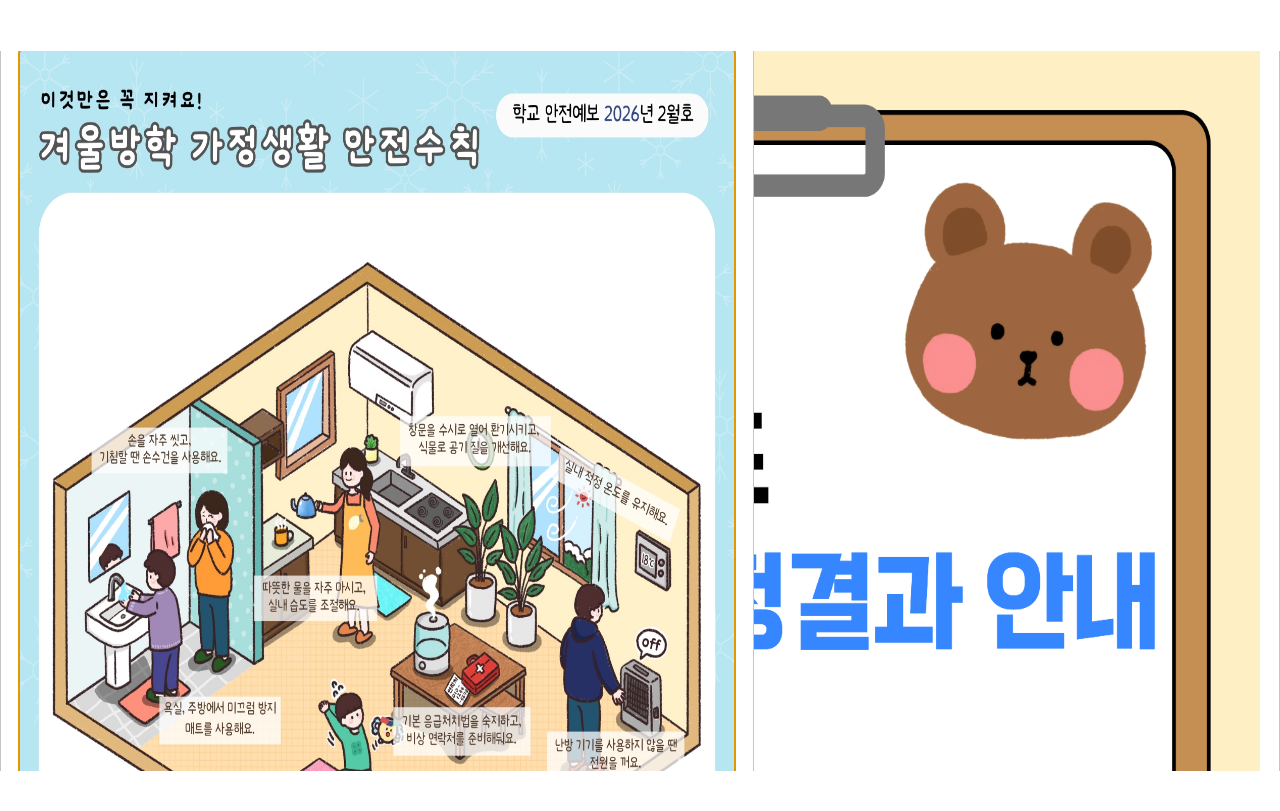

--- FILE ---
content_type: text/html;charset=utf-8
request_url: https://wonjong-e.goebc.kr/
body_size: 861
content:





<!DOCTYPE html>
<html lang="ko">
	<head>
		<title>경기도부천교육지원청</title>  
		<!--START-->
		
 		 
			
			
			
			
			
			
			
			
			
			
			
			
			
			
			
			
			
			
			
			
			
			
			
			
			
			
			
			
			
			
			
			
			
			
			
			
			
			
			
			
			
			
			
			
			
			
			
			
			
			
			
			
			
			
			
			
			
			
			
			
			
			
			
			
			
			
			
			
			
			
			
			
			
			
			
			
			
			
			
			
			
			
			
			
			
			
			
			
			
			
			
			
			
			
			
			
			
			
			
			
			
			
			
			
			
			
			
			
			
			
			
			
			
			
			
			
			
			
			
			
			
			
			
			
			
			
			
				
			
			
			
			
			
			
			
			
			
			
			
			
		
		
		<!--END-->
		<script>
			location.href="https://wonjong-e.goebc.kr/wonjong-e/main.do";
		</script>
	</head>
	<body>
	</body>
</html>


--- FILE ---
content_type: text/html;charset=UTF-8
request_url: https://wonjong-e.goebc.kr/wonjong-e/main.do
body_size: 84948
content:



<!doctype html>
<html lang="ko">
	<head>
		<meta charset="utf-8">
		<meta http-equiv="X-UA-Compatible" content="IE=edge">
		<meta name="viewport" content="width=device-width, initial-scale=1.0">
		<meta property="og:title" content="원종초등학교">
		<!-- <meta property="og:image" content=""> -->
		<meta property="og:description" content="원종초등학교 홈페이지에 오신 것을 환영합니다.">
		<meta name="description" lang="ko" content="원종초등학교 홈페이지에 오신 것을 환영합니다.">
		<title>원종초등학교</title>
		<!-- css -->
		<link rel="stylesheet" href="/00_common/css/basic.css" media="all">
		<link rel="stylesheet" href="/00_common/css/template/T0001_layout.css" media="all">
		
		<link rel="stylesheet" href="/00_common/css/template/T0001.css" media="all">
		<link rel="stylesheet" href="/00_common/css/template/T0001_widget.css" media="all">
		
		<!-- 메인 커스텀 CSS -->
		<link rel="stylesheet" href="/css/web/wonjong-e/main_cnt.css" media="all">
		<!-- 레이아웃 커스텀 CSS -->
		<link rel="stylesheet" href="/css/web/wonjong-e/layout_cnt.css" media="all">
		<!-- //css -->
		<!-- 공통파일 js -->
		<script src="/00_common/js/jquery.min.js"></script>
	    <script src="/00_common/js/slick.min.js"></script>  
	    <script src="/00_common/js/common.js"></script>
	    <script src="/00_common/js/con_com.js"></script>
		<script src="/00_common/js/jquery.bxslider.js"></script>
		
		<script src="/js/web/wonjong-e/main.js"></script>
		<!-- //js -->

		<!-- 위젯 002  -->
	    <script type="text/javascript" src="/js/common.js"></script> <!-- 팝업  -->
	    <link rel="stylesheet" href="/css/com/jquery/jquery-ui.min.css"/> <!-- 팝업  -->
	    <script type="text/javascript" src="/js/jquery-ui.min.js"></script> <!-- 팝업  -->
	    <script type="text/javascript" src="/js/jquery.form.min.js"></script><!-- ajaxSubmit function 사용-->
	    <script type="text/javascript" src="/js/jquery.bpopup.min.js"></script><!-- .bPopup({}) function 사용 -->
	    <!-- //위젯 002  -->
	    
	    <!-- 개발자 추가 -->
	    <script type="text/javascript" src="/js/co/js_developer.js"></script><!-- 개발자 js -->
	    <!-- //개발자 추가 -->
	</head>
	<body>
		<!-- 바로가기 -->
		<div id="skipArea">
			<a href="#container">본문으로 바로가기</a>
			<a href="#gnb">메인메뉴 바로가기</a>
		</div>
		<!-- //바로가기 -->

		<!-- 팝업 자세히보기 -->
        




<!-- 상단팝업 자세히 보기 -->

<!-- // 상단팝업 자세히 보기 -->


<!-- 일반팝업 -->

	<div id="popupNormal9643" style="display:none;">
		
		
		
			<a href="#"  >
				<img src="/upload/wonjong-e/ba/2026/01/9AB4955D-BBD4-7B35-5002-FDCF4D53D5F7.png" width="1069" height="1761" alt=""/>
			</a>
		
		
		<!-- <div style="background-color:#3b568f; height:20px; text-align:right; width:100%"> -->
		<div style="background-color:#3b568f; height:20px; width:1069px">
			<a href="javascript:" class="popupCookieSet" style="color:#fff" data-seq="9643" data-closepd="1">1일동안 열지 않음 [ 클릭 ]</a>
		</div>
	</div>

	<div id="popupNormal9629" style="display:none;">
		
		
		
			<a href="#"  >
				<img src="/upload/wonjong-e/ba/2026/01/37A4BCAE-E456-43BD-0373-50B0789E6313.jpg" width="714" height="1300" alt=""/>
			</a>
		
		
		<!-- <div style="background-color:#3b568f; height:20px; text-align:right; width:100%"> -->
		<div style="background-color:#3b568f; height:20px; width:714px">
			<a href="javascript:" class="popupCookieSet" style="color:#fff" data-seq="9629" data-closepd="1">1일동안 열지 않음 [ 클릭 ]</a>
		</div>
	</div>

<!-- //팝업 자세히 보기 -->

<script>
// 팝업 창 타입 띄우기
$(document).ready(function() {
	
	
	
	
	
	
	
	
	
	var popupWidthLc = parseInt(800);
	var popupheightLc = parseInt(0);
	
	var usePopYN = getCookie("popCookie9643");
	if (usePopYN != "hide") {
		$("#"+"popupNormal9643").dialog({
			dialogClass: "normalPopup",
		    autoOpen: true,
		    modal: false,
		    resizeable : false,
		    title: "2026학년도 1학년 반배정결과 안내",
		    width: 1109,
		    /* height: 1861, */
		    show:{
		  		effect:"blind",
		  		duration: 100
		    },
		    hide:{
		   	 	effect:"blind",
		   	 	duration: 100
		    },						    
		    position: {my:'left+'+popupWidthLc+' top+'+popupheightLc+'', at: 'left top'}
		}).dialog('open');		
	}
	
	
	
	
	
	
	
	
	
	var popupWidthLc = parseInt(0);
	var popupheightLc = parseInt(0);
	
	var usePopYN = getCookie("popCookie9629");
	if (usePopYN != "hide") {
		$("#"+"popupNormal9629").dialog({
			dialogClass: "normalPopup",
		    autoOpen: true,
		    modal: false,
		    resizeable : false,
		    title: "겨울방학 가정생활 안전수칙",
		    width: 754,
		    /* height: 1400, */
		    show:{
		  		effect:"blind",
		  		duration: 100
		    },
		    hide:{
		   	 	effect:"blind",
		   	 	duration: 100
		    },						    
		    position: {my:'left+'+popupWidthLc+' top+'+popupheightLc+'', at: 'left top'}
		}).dialog('open');		
	}
	
	
  	normalPopupKeyupEvent = function(e){
		if(e.keyCode == 13){
			var normalPopup = $(".normalPopup:visible .ui-widget-content");
			$(this).css("display","none");
			$("a[href='#container']").focus();
		} else if (e.keyCode == 27){
			var normalPopup = $(".normalPopup:visible .ui-widget-content");
			$("a[href='#container']").focus();
		}
	}
	var el = document.querySelector(".normalPopup");
	if(el){
		document.querySelector(".normalPopup .ui-dialog-titlebar-close").addEventListener("keyup",normalPopupKeyupEvent);
		document.querySelector(".normalPopup").addEventListener("keydown",normalPopupKeyupEvent);
	}
});
</script>
		<!-- //팝업 자세히보기  -->

		<div id="wrap" class="openPop"> <!--[D] 팝업이 있을때 #wrap에 클래스 openPop 추가-->
			<!-- [P] 메인페이지인 경우에만 생성되는 조건식 -->
			<!-- 상단팝업 -->
			


			<!-- 템플릿-메인 미리보기 외 홈페이지  -->
			
				
			
			
			<!-- 템플릿-메인 미리보기  -->
			

			<!-- //상단팝업 -->
			<!-- 헤더-->
			





	
	
	
			<header id="header">
				<!-- web -->
				<div id="web">
					<div class="top container">
						<h1>
							<a href="/wonjong-e/main.do">
								<!--LST-->
						<img src="/upload/wonjong-e/logo/img_23a013d0-832c-4570-b893-2afd382496e11669096702642.png" alt="원종초등학교">
								<!--LED-->
							</a>
						</h1>
						<ul class="top_menu">
							
							













							<!-- 국공유 디비 처리 -->
							
							
							<!-- //국공유 디비 END -->	
									
							<!-- [담당자알림] sysId가 교육지원청, 샘플페이지 일경우에만 처리 -->
							
							<li><a href="/wonjong-e/main.do">홈</a></li>
							
							
								
									
										
										
											<li><a href="/wonjong-e/lo/login/loginTotalPage.do"  title="로그인">로그인</a></li>
										
									
										
											
												
												
													<li><a href="https://www.goebc.kr/goebc/sb/sbscrb/insertSbscrbInfo01.do?sbscrbCtx=wonjong-e" id="insertSbscrb" title="회원가입">회원가입</a></li>
												
												
											
										
								
								
							
							
							<li><a href="/wonjong-e/sitemap.do">사이트맵</a></li>
							
							
								
									
									
										
										
											
											
									
								
							

						</ul>
						<div class="box_search_0">
							<form name="searchForm" id="searchForm" method="POST" target="_blank">
								<input type="text" placeholder="검색어를 입력해주세요" name="qt" id="total_search" title="검색어를 입력해주세요">
								<input type="hidden" id="sysId" name="sysId" value="wonjong-e">
								<button title="통합검색 버튼" onClick="javascript:goSearchForm();"><i class="xi-search" aria-hidden="true"></i></button>
							</form>
						</div>
					</div>

					<!-- NAV : fullDown / oneDown / oneFull -->
					<div id="nav" class="oneDown">
						<div id="gnb">
							<!--  depWidth : 1차 depth width 자동계산-->
							<!--START-->
							
							<div class="depth01 depWidth">
								<ul>
									<li><a href="/wonjong-e/cm/cntnts/cntntsView.do?mi=1945&cntntsId=367"  ><span>학교소개 </span></a>
										<div class="depth02">
										<ul>
											<li><a href="/wonjong-e/cm/cntnts/cntntsView.do?mi=1945&cntntsId=367"  ><span>인사말</span></a></li>
											<li><a href="/wonjong-e/cm/cntnts/cntntsView.do?mi=1946&cntntsId=368"  ><span>학교연혁</span></a></li>
											<li><a id="1947" href="#?mi=1947"  ><span>학교상징</span></a>
												<div class="depth03">
												<ul>
													<li><a href="/wonjong-e/cm/cntnts/cntntsView.do?mi=1949&cntntsId=369"  ><span>학교상징</span></a></li>
													<li><a href="/wonjong-e/cm/cntnts/cntntsView.do?mi=1950&cntntsId=370"  ><span>교가</span></a></li>
												</ul>
												</div>
											</li>
											<li><a href="/wonjong-e/cm/cntnts/cntntsView.do?mi=1952&cntntsId=371"  ><span>교육목표 및 기본방향</span></a></li>
											<li><a href="/wonjong-e/cm/cntnts/cntntsView.do?mi=1953&cntntsId=372"  ><span>학교현황</span></a></li>
											<li><a href="/wonjong-e/lm/location/locationMapView.do?mi=1955"  ><span>오시는길</span></a></li>
										</ul>
										</div>
									</li>
									<li><a href="/wonjong-e/na/ntt/selectNttList.do?mi=1957&bbsId=1118"  ><span>알림마당</span></a>
										<div class="depth02">
										<ul>
											<li><a href="/wonjong-e/na/ntt/selectNttList.do?mi=1957&bbsId=1118"  ><span>공지사항</span></a></li>
											<li><a href="/wonjong-e/na/ntt/selectNttList.do?mi=1958&bbsId=1119"  ><span>가정통신문</span></a></li>
											<li><a href="/wonjong-e/na/ntt/selectNttList.do?mi=12280&bbsId=7059"  ><span>가정통신문(교육청)</span></a></li>
											<li><a href="/wonjong-e/ps/schdul/selectSchdulMainList.do?mi=1959"  ><span>학교일정</span></a></li>
											<li><a href="/wonjong-e/na/ntt/selectNttList.do?mi=1960&bbsId=1120"  ><span>보건소식</span></a></li>
											<li><a id="1962" href="#?mi=1962"  ><span>식생활관</span></a>
												<div class="depth03">
												<ul>
													<li><a href="/wonjong-e/na/ntt/selectNttList.do?mi=1963&bbsId=1121"  ><span>식생활관게시판</span></a></li>
													<li><a href="/wonjong-e/ad/fm/foodmenu/selectFoodMenuView.do?mi=1964"  ><span>식단안내</span></a></li>
													<li><a href="/wonjong-e/na/ntt/selectNttList.do?mi=1966&bbsId=1123"  ><span>영양상담 및 소리함</span></a></li>
												</ul>
												</div>
											</li>
											<li><a href="/wonjong-e/na/ntt/selectNttList.do?mi=2088&bbsId=1191"  ><span>포토앨범</span></a></li>
											<li><a href="/wonjong-e/na/ntt/selectNttList.do?mi=12916&bbsId=7437"  ><span>성희롱고충상담창구</span></a></li>
											<li><a href="/wonjong-e/presnatn/selectPresnatnHmpgList.do?mi=12954"  ><span>반배정결과조회</span></a></li>
											<li><a href="/wonjong-e/na/ntt/selectNttList.do?mi=13523&bbsId=7745"  ><span>석면제거사업</span></a></li>
										</ul>
										</div>
									</li>
									<li><a href="#?mi=1972"  ><span>학생마당</span></a>
										<div class="depth02">
										<ul>
											<li><a href="/wonjong-e/na/ntt/selectNttList.do?mi=1969&bbsId=1125"  ><span>우리들의 이야기</span></a></li>
											<li><a href="/wonjong-e/na/ntt/selectNttList.do?mi=1970&bbsId=1126"  ><span>학생자치회</span></a></li>
											<li><a id="1972" href="#?mi=1972"  ><span>학생생활인권게시판</span></a>
												<div class="depth03">
												<ul>
													<li><a href="/wonjong-e/na/ntt/selectNttList.do?mi=1973&bbsId=1128"  ><span>학생생활인권규정</span></a></li>
												</ul>
												</div>
											</li>
											<li><a href="/wonjong-e/na/ntt/selectNttList.do?mi=1974&bbsId=1129"  ><span>학교폭력신고함</span></a></li>
											<li><a href="/wonjong-e/na/ntt/selectNttList.do?mi=11945&bbsId=6861"  ><span>사이버 성폭력 신고함</span></a></li>
											<li><a href="https://read365.edunet.net"   rel="noopener noreferrer" target="_blank" title="새창열림" ><span>독서로</span></a></li>
										</ul>
										</div>
									</li>
									<li><a href="/wonjong-e/na/ntt/selectNttList.do?mi=1977&bbsId=1130"  ><span>혁신학교</span></a>
										<div class="depth02">
										<ul>
											<li><a href="/wonjong-e/na/ntt/selectNttList.do?mi=1977&bbsId=1130"  ><span>혁신학교운영</span></a></li>
											<li><a href="/wonjong-e/na/ntt/selectNttList.do?mi=1978&bbsId=1131"  ><span>학교평가</span></a></li>
										</ul>
										</div>
									</li>
									<li><a href="/wonjong-e/na/ntt/selectNttList.do?mi=1980&bbsId=1132"  ><span>늘봄학교</span></a>
										<div class="depth02">
										<ul>
											<li><a href="/wonjong-e/na/ntt/selectNttList.do?mi=1980&bbsId=1132"  ><span>늘봄학교 알림마당</span></a></li>
											<li><a href="/wonjong-e/na/ntt/selectNttList.do?mi=1982&bbsId=1134"  ><span>돌봄교실</span></a></li>
										</ul>
										</div>
									</li>
									<li><a href="/wonjong-e/cm/cntnts/cntntsView.do?mi=1985&cntntsId=374"  ><span>학부모마당</span></a>
										<div class="depth02">
										<ul>
											<li><a id="1984" href="#?mi=1984"  ><span>학교운영위원회 </span></a>
												<div class="depth03">
												<ul>
													<li><a href="/wonjong-e/cm/cntnts/cntntsView.do?mi=1985&cntntsId=374"  ><span>학교운영위원회란?</span></a></li>
													<li><a href="/wonjong-e/na/ntt/selectNttList.do?mi=1986&bbsId=1135"  ><span>운영규정</span></a></li>
													<li><a href="/wonjong-e/cm/cntnts/cntntsView.do?mi=1987&cntntsId=375"  ><span>운영위원회구성현황</span></a></li>
													<li><a href="/wonjong-e/na/ntt/selectNttList.do?mi=1989&bbsId=1137"  ><span>운영위원회소식</span></a></li>
												</ul>
												</div>
											</li>
											<li><a id="1990" href="#?mi=1990"  ><span>학부모단체</span></a>
												<div class="depth03">
												<ul>
													<li><a href="/wonjong-e/na/ntt/selectNttList.do?mi=1992&bbsId=1139"  ><span>학부모회</span></a></li>
													<li><a href="/wonjong-e/na/ntt/selectNttList.do?mi=1993&bbsId=1140"  ><span>녹색어머니회</span></a></li>
													<li><a href="/wonjong-e/na/ntt/selectNttList.do?mi=1994&bbsId=1141"  ><span>어머니폴리스</span></a></li>
												</ul>
												</div>
											</li>
										</ul>
										</div>
									</li>
									<li><a href="/wonjong-e/na/ntt/selectNttList.do?mi=2005&bbsId=1146"  ><span>학교재정공개</span></a>
										<div class="depth02">
										<ul>
											<li><a id="1997" href="#?mi=1997"  ><span>학교시설물개방</span></a>
												<div class="depth03">
												<ul>
													<li><a href="/wonjong-e/na/ntt/selectNttList.do?mi=1999&bbsId=1142"  ><span>학교시설개방 및 이용안내</span></a></li>
													<li><a href="/wonjong-e/fr/fclty/main.do?mi=2000"  ><span>학교시설물예약</span></a></li>
													<li><a href="/wonjong-e/na/ntt/selectNttList.do?mi=2002&bbsId=1144"  ><span>학교시설개방 민원창구</span></a></li>
												</ul>
												</div>
											</li>
											<li><a id="2004" href="#?mi=2004"  ><span>예결산현황</span></a>
												<div class="depth03">
												<ul>
													<li><a href="/wonjong-e/na/ntt/selectNttList.do?mi=2005&bbsId=1146"  ><span>예산서</span></a></li>
													<li><a href="/wonjong-e/na/ntt/selectNttList.do?mi=2006&bbsId=1147"  ><span>결산서</span></a></li>
												</ul>
												</div>
											</li>
											<li><a href="/wonjong-e/na/ntt/selectNttList.do?mi=2017&bbsId=1155"  ><span>수익자부담경비</span></a></li>
											<li><a id="2007" href="#?mi=2007"  ><span>업무추진비집행현황</span></a>
												<div class="depth03">
												<ul>
													<li><a href="/wonjong-e/na/ntt/selectNttList.do?mi=2008&bbsId=1148"  ><span>업무추진비집행내역</span></a></li>
													<li><a href="/wonjong-e/na/ntt/selectNttList.do?mi=2010&bbsId=1150"  ><span>신용카드사용내역</span></a></li>
												</ul>
												</div>
											</li>
											<li><a href="/wonjong-e/na/ntt/selectNttList.do?mi=13502&bbsId=7731"  ><span>상품권구매및사용내역현황</span></a></li>
											<li><a id="2011" href="#?mi=2011"  ><span>물품및공사계약</span></a>
												<div class="depth03">
												<ul>
													<li><a href="/wonjong-e/na/ntt/selectNttList.do?mi=2013&bbsId=1152"  ><span>수의계약내역</span></a></li>
													<li><a href="/wonjong-e/na/ntt/selectNttList.do?mi=2014&bbsId=1153"  ><span>입찰공고</span></a></li>
													<li><a href="/wonjong-e/na/ntt/selectNttList.do?mi=2015&bbsId=1154"  ><span>입찰결과</span></a></li>
												</ul>
												</div>
											</li>
											<li><a href="/wonjong-e/na/ntt/selectNttList.do?mi=2019&bbsId=1156"  ><span>학교발전기금현황</span></a></li>
											<li><a id="2020" href="#?mi=2020"  ><span>각종정보공개</span></a>
												<div class="depth03">
												<ul>
													<li><a href="/wonjong-e/cm/cntnts/cntntsView.do?mi=10945&cntntsId=2034"  ><span>정보공개제도 안내</span></a></li>
													<li><a href="/wonjong-e/na/ntt/selectNttList.do?mi=2023&bbsId=1157"  ><span>사전정보공표</span></a></li>
													<li><a href="/wonjong-e/na/ntt/selectNttList.do?mi=2025&bbsId=1159"  ><span>비공개 세부기준</span></a></li>
													<li><a href="/wonjong-e/na/ntt/selectNttList.do?mi=2026&bbsId=1160"  ><span>정보공개자료실</span></a></li>
												</ul>
												</div>
											</li>
											<li><a href="/wonjong-e/na/ntt/selectNttList.do?mi=2027&bbsId=1161"  ><span>기타</span></a></li>
										</ul>
										</div>
									</li>
									<li><a href="/wonjong-e/na/ntt/selectNttList.do?mi=2031&bbsId=1165"  ><span>유치원</span></a>
										<div class="depth02">
										<ul>
											<li><a href="/wonjong-e/na/ntt/selectNttList.do?mi=2031&bbsId=1165"  ><span>공지사항</span></a></li>
										</ul>
										</div>
									</li>
									<li><a href="/wonjong-e/na/ntt/selectNttList.do?mi=13265&bbsId=7607"  ><span>성고충 사이버 신고센터</span></a></li>
								</ul>
							</div>
							<!--END-->
						</div>
					</div>
					<!-- //NAV : fullDown / oneDown / oneFull -->
				</div>
				<!-- tablet, moblie -->
				<div id="tablet">
					<div id="tabletHeader">
						<div id="tabletLogo">
							<a href="/wonjong-e/main.do">
								<!--LST-->
						<img src="/upload/wonjong-e/logo/img_23a013d0-832c-4570-b893-2afd382496e11669096702642.png" alt="원종초등학교">
								<!--LED-->
							</a>
						</div>
					</div>
					<div id="tabletGnb">
						<div id="menuOpen"><a href="#"><i class="xi-bars" arai-hidden="true"></i><span class="hid">모바일메뉴 열기</span></a></div>
					</div>
					<!-- 태블릿 검색 -->
					<div id="tabletSearch">
						<div id="searchOpen"><a href="#"><i class="xi-search" arai-hidden="true"></i><span class="hid">검색열기</span></a></div>
					</div>
					<div id="mSearch">
						<form name="searchFrm" id="searchFrm" method="POST">
							<div class="con">
								<p>
									<input type="text" id="mTotal_search" name="searchText" class="inputText" title="통합 검색어">
									<button type="button" class="btnSearch" onClick="javascript:goMSearchForm();">검색</button>
									<button type="button" class="btnSearch" onClick="javascript:goMSearchForm();" id="searchTextBtn" title="모바일 통합검색 버튼"><i class="xi-search" aria-hidden="true"></i></button>
								</p>
								<button type="button" class="btnSearchClose"><i class="xi-close"></i><span class="hid">모바일 통합검색 닫기</span></button>
							</div>
						</form>
					</div>
					<!-- 태블릿 검색 -->
					<div id="mNavi">
						<div id="mtitle"><a href="#">메뉴닫기</a></div>
						<nav id="mgnb">
							<div class="snb">
								<ul>
									
									









									<!-- 국공유 디비 처리 -->
									
									<!-- //국공유 디비 END -->		
									
									<!-- [담당자알림] sysId가 교육지원청, 샘플페이지 일경우에만 처리 -->
									
									<li><a href="/wonjong-e/main.do">홈</a></li>
									
										
											
												
												
													<li><a href="/wonjong-e/lo/login/loginTotalPage.do"  title="로그인">로그인</a></li>
												
											
											
												
													<li><a href="https://www.goebc.kr/goebc/sb/sbscrb/insertSbscrbInfo01.do?sbscrbCtx=wonjong-e" id="insertSbscrb2" title="회원가입">회원가입</a></li>
												
												
											
										
										
									
									
									<li><a href="/wonjong-e/sitemap.do">사이트맵</a></li>
									
									

								</ul>
							</div>
							<!--M_START-->
					<ul>
						<li><a class='dep' href="/wonjong-e/cm/cntnts/cntntsView.do?mi=1945&cntntsId=367"  >학교소개 </a>
							<ul>
								<li><a class='dep2' href="/wonjong-e/cm/cntnts/cntntsView.do?mi=1945&cntntsId=367"  >인사말</a></li>
								<li><a class='dep2' href="/wonjong-e/cm/cntnts/cntntsView.do?mi=1946&cntntsId=368"  >학교연혁</a></li>
								<li><a class='dep2' href="/wonjong-e/cm/cntnts/cntntsView.do?mi=1949&cntntsId=369"  >학교상징</a>
									<ul>
										<li><a href="/wonjong-e/cm/cntnts/cntntsView.do?mi=1949&cntntsId=369"  >학교상징</a></li>
										<li><a href="/wonjong-e/cm/cntnts/cntntsView.do?mi=1950&cntntsId=370"  >교가</a></li>
									</ul>
								</li>
								<li><a class='dep2' href="/wonjong-e/cm/cntnts/cntntsView.do?mi=1952&cntntsId=371"  >교육목표 및 기본방향</a></li>
								<li><a class='dep2' href="/wonjong-e/cm/cntnts/cntntsView.do?mi=1953&cntntsId=372"  >학교현황</a></li>
								<li><a class='dep2' href="/wonjong-e/lm/location/locationMapView.do?mi=1955"  >오시는길</a></li>
							</ul>
						</li>
						<li><a class='dep' href="/wonjong-e/na/ntt/selectNttList.do?mi=1957&bbsId=1118"  >알림마당</a>
							<ul>
								<li><a class='dep2' href="/wonjong-e/na/ntt/selectNttList.do?mi=1957&bbsId=1118"  >공지사항</a></li>
								<li><a class='dep2' href="/wonjong-e/na/ntt/selectNttList.do?mi=1958&bbsId=1119"  >가정통신문</a></li>
								<li><a class='dep2' href="/wonjong-e/na/ntt/selectNttList.do?mi=12280&bbsId=7059"  >가정통신문(교육청)</a></li>
								<li><a class='dep2' href="/wonjong-e/ps/schdul/selectSchdulMainList.do?mi=1959"  >학교일정</a></li>
								<li><a class='dep2' href="/wonjong-e/na/ntt/selectNttList.do?mi=1960&bbsId=1120"  >보건소식</a></li>
								<li><a class='dep2' href="/wonjong-e/na/ntt/selectNttList.do?mi=1963&bbsId=1121"  >식생활관</a>
									<ul>
										<li><a href="/wonjong-e/na/ntt/selectNttList.do?mi=1963&bbsId=1121"  >식생활관게시판</a></li>
										<li><a href="/wonjong-e/ad/fm/foodmenu/selectFoodMenuView.do?mi=1964"  >식단안내</a></li>
										<li><a href="/wonjong-e/na/ntt/selectNttList.do?mi=1966&bbsId=1123"  >영양상담 및 소리함</a></li>
									</ul>
								</li>
								<li><a class='dep2' href="/wonjong-e/na/ntt/selectNttList.do?mi=2088&bbsId=1191"  >포토앨범</a></li>
								<li><a class='dep2' href="/wonjong-e/na/ntt/selectNttList.do?mi=12916&bbsId=7437"  >성희롱고충상담창구</a></li>
								<li><a class='dep2' href="/wonjong-e/presnatn/selectPresnatnHmpgList.do?mi=12954"  >반배정결과조회</a></li>
								<li><a class='dep2' href="/wonjong-e/na/ntt/selectNttList.do?mi=13523&bbsId=7745"  >석면제거사업</a></li>
							</ul>
						</li>
						<li><a class='dep' href="#?mi=1972"  >학생마당</a>
							<ul>
								<li><a class='dep2' href="/wonjong-e/na/ntt/selectNttList.do?mi=1969&bbsId=1125"  >우리들의 이야기</a></li>
								<li><a class='dep2' href="/wonjong-e/na/ntt/selectNttList.do?mi=1970&bbsId=1126"  >학생자치회</a></li>
								<li><a class='dep2' href="/wonjong-e/na/ntt/selectNttList.do?mi=1973&bbsId=1128"  >학생생활인권게시판</a>
									<ul>
										<li><a href="/wonjong-e/na/ntt/selectNttList.do?mi=1973&bbsId=1128"  >학생생활인권규정</a></li>
									</ul>
								</li>
								<li><a class='dep2' href="/wonjong-e/na/ntt/selectNttList.do?mi=1974&bbsId=1129"  >학교폭력신고함</a></li>
								<li><a class='dep2' href="/wonjong-e/na/ntt/selectNttList.do?mi=11945&bbsId=6861"  >사이버 성폭력 신고함</a></li>
								<li><a class='dep2' href="https://read365.edunet.net"   rel="noopener noreferrer" target="_blank" title="새창열림" >독서로</a></li>
							</ul>
						</li>
						<li><a class='dep' href="/wonjong-e/na/ntt/selectNttList.do?mi=1977&bbsId=1130"  >혁신학교</a>
							<ul>
								<li><a class='dep2' href="/wonjong-e/na/ntt/selectNttList.do?mi=1977&bbsId=1130"  >혁신학교운영</a></li>
								<li><a class='dep2' href="/wonjong-e/na/ntt/selectNttList.do?mi=1978&bbsId=1131"  >학교평가</a></li>
							</ul>
						</li>
						<li><a class='dep' href="/wonjong-e/na/ntt/selectNttList.do?mi=1980&bbsId=1132"  >늘봄학교</a>
							<ul>
								<li><a class='dep2' href="/wonjong-e/na/ntt/selectNttList.do?mi=1980&bbsId=1132"  >늘봄학교 알림마당</a></li>
								<li><a class='dep2' href="/wonjong-e/na/ntt/selectNttList.do?mi=1982&bbsId=1134"  >돌봄교실</a></li>
							</ul>
						</li>
						<li><a class='dep' href="/wonjong-e/cm/cntnts/cntntsView.do?mi=1985&cntntsId=374"  >학부모마당</a>
							<ul>
								<li><a class='dep2' href="/wonjong-e/cm/cntnts/cntntsView.do?mi=1985&cntntsId=374"  >학교운영위원회 </a>
									<ul>
										<li><a href="/wonjong-e/cm/cntnts/cntntsView.do?mi=1985&cntntsId=374"  >학교운영위원회란?</a></li>
										<li><a href="/wonjong-e/na/ntt/selectNttList.do?mi=1986&bbsId=1135"  >운영규정</a></li>
										<li><a href="/wonjong-e/cm/cntnts/cntntsView.do?mi=1987&cntntsId=375"  >운영위원회구성현황</a></li>
										<li><a href="/wonjong-e/na/ntt/selectNttList.do?mi=1989&bbsId=1137"  >운영위원회소식</a></li>
									</ul>
								</li>
								<li><a class='dep2' href="/wonjong-e/na/ntt/selectNttList.do?mi=1992&bbsId=1139"  >학부모단체</a>
									<ul>
										<li><a href="/wonjong-e/na/ntt/selectNttList.do?mi=1992&bbsId=1139"  >학부모회</a></li>
										<li><a href="/wonjong-e/na/ntt/selectNttList.do?mi=1993&bbsId=1140"  >녹색어머니회</a></li>
										<li><a href="/wonjong-e/na/ntt/selectNttList.do?mi=1994&bbsId=1141"  >어머니폴리스</a></li>
									</ul>
								</li>
							</ul>
						</li>
						<li><a class='dep' href="/wonjong-e/na/ntt/selectNttList.do?mi=2005&bbsId=1146"  >학교재정공개</a>
							<ul>
								<li><a class='dep2' href="/wonjong-e/na/ntt/selectNttList.do?mi=1999&bbsId=1142"  >학교시설물개방</a>
									<ul>
										<li><a href="/wonjong-e/na/ntt/selectNttList.do?mi=1999&bbsId=1142"  >학교시설개방 및 이용안내</a></li>
										<li><a href="/wonjong-e/fr/fclty/main.do?mi=2000"  >학교시설물예약</a></li>
										<li><a href="/wonjong-e/na/ntt/selectNttList.do?mi=2002&bbsId=1144"  >학교시설개방 민원창구</a></li>
									</ul>
								</li>
								<li><a class='dep2' href="/wonjong-e/na/ntt/selectNttList.do?mi=2005&bbsId=1146"  >예결산현황</a>
									<ul>
										<li><a href="/wonjong-e/na/ntt/selectNttList.do?mi=2005&bbsId=1146"  >예산서</a></li>
										<li><a href="/wonjong-e/na/ntt/selectNttList.do?mi=2006&bbsId=1147"  >결산서</a></li>
									</ul>
								</li>
								<li><a class='dep2' href="/wonjong-e/na/ntt/selectNttList.do?mi=2017&bbsId=1155"  >수익자부담경비</a></li>
								<li><a class='dep2' href="/wonjong-e/na/ntt/selectNttList.do?mi=2008&bbsId=1148"  >업무추진비집행현황</a>
									<ul>
										<li><a href="/wonjong-e/na/ntt/selectNttList.do?mi=2008&bbsId=1148"  >업무추진비집행내역</a></li>
										<li><a href="/wonjong-e/na/ntt/selectNttList.do?mi=2010&bbsId=1150"  >신용카드사용내역</a></li>
									</ul>
								</li>
								<li><a class='dep2' href="/wonjong-e/na/ntt/selectNttList.do?mi=13502&bbsId=7731"  >상품권구매및사용내역현황</a></li>
								<li><a class='dep2' href="/wonjong-e/na/ntt/selectNttList.do?mi=2013&bbsId=1152"  >물품및공사계약</a>
									<ul>
										<li><a href="/wonjong-e/na/ntt/selectNttList.do?mi=2013&bbsId=1152"  >수의계약내역</a></li>
										<li><a href="/wonjong-e/na/ntt/selectNttList.do?mi=2014&bbsId=1153"  >입찰공고</a></li>
										<li><a href="/wonjong-e/na/ntt/selectNttList.do?mi=2015&bbsId=1154"  >입찰결과</a></li>
									</ul>
								</li>
								<li><a class='dep2' href="/wonjong-e/na/ntt/selectNttList.do?mi=2019&bbsId=1156"  >학교발전기금현황</a></li>
								<li><a class='dep2' href="#?mi=2021"  >각종정보공개</a>
									<ul>
										<li><a href="/wonjong-e/cm/cntnts/cntntsView.do?mi=10945&cntntsId=2034"  >정보공개제도 안내</a></li>
										<li><a href="/wonjong-e/na/ntt/selectNttList.do?mi=2023&bbsId=1157"  >사전정보공표</a></li>
										<li><a href="/wonjong-e/na/ntt/selectNttList.do?mi=2025&bbsId=1159"  >비공개 세부기준</a></li>
										<li><a href="/wonjong-e/na/ntt/selectNttList.do?mi=2026&bbsId=1160"  >정보공개자료실</a></li>
									</ul>
								</li>
								<li><a class='dep2' href="/wonjong-e/na/ntt/selectNttList.do?mi=2027&bbsId=1161"  >기타</a></li>
							</ul>
						</li>
						<li><a class='dep' href="/wonjong-e/na/ntt/selectNttList.do?mi=2031&bbsId=1165"  >유치원</a>
							<ul>
								<li><a class='dep2' href="/wonjong-e/na/ntt/selectNttList.do?mi=2031&bbsId=1165"  >공지사항</a></li>
							</ul>
						</li>
						<li><a class='dep' href="/wonjong-e/na/ntt/selectNttList.do?mi=13265&bbsId=7607"  >성고충 사이버 신고센터</a></li>
					</ul>
							<!--M_END-->
						</nav>
					</div>
				</div>
				<!-- //tablet -->
				
			</header>


			<!-- //헤더 -->
			<!-- container -->
			<div id="container">
				




				<div class="MC_wrap1">
				    <div class="container">
				        <!--: 메인 비주얼 -->
				        <div class="MC_box1 widgEdit" data-id="10" data-ty="MAINIMG">
				            <div class="MVisual3025 MVisual0001 visual">
				                <div class="slider" id="visualSlide">
				                	
									
										
											<p class="item"><img src="/upload/wonjong-e/widg/img_5be110c4-b027-4f60-aafc-286c4d1342921669096720647.png" alt="메인비주얼"></p>
										
									
								</div>
								<div class="control">
									<a href="" class="prev"><span class="hid">비주얼 이전</span><i class="xi-angle-left" aria-hidden="true"></i></a>
									<a href="" class="stop"><span class="hid">비주얼 정지</span><i class="xi-pause" aria-hidden="true"></i></a>
									<a href="" class="play"><span class="hid">비주얼 재생</span><i class="xi-play" aria-hidden="true"></i></a>
									<a href="" class="next"><span class="hid">비주얼 다음</span><i class="xi-angle-right" aria-hidden="true"></i></a>
								</div>
				            </div>
				        </div>
				        <!-- //메인 비주얼 -->
				        <div class="MC_box2 widgEdit" data-id="30" data-ty="BBS" data-tab="3" data-ntt="7">
				            <div class="notice3025 notice3025_1 notice0001">
				                <h2 class="hid">공지사항</h2>
								<div class="titTab">
									<ul>
										<li><a href="#notice1" class="current"><span>공지사항공지사항</span></a></li>
										<li><a href="#notice2"><span>가정통신문가정통신문가정통신문가정통신문 </span></a></li>
										<li><a href="#notice3"><span>게시판게시판</span></a></li>
									</ul>
								</div>
								<div class="tabWrap">
									<div class="list_box on" id="notice1">
										<a href="" class="topList">
											<dl class="new"><!-- 새글 dl 'new' class 추가-->
												<dt>교육청 산하 예술영재교육원 선발 일정 안내</dt>
												<dd>
													<p>교육청 산하 예술영재교육원 선발 일정을 안내드립니다. 하단 내용을 참고 하시고...</p>
													<span>2022.02.14</span>
												</dd>
											</dl>
		
											<!-- 데이터가 없을 시, dl 'no_data' class 추가-->
											<dl class="no_data" style="display: none;">
												<dt>데이터가 없습니다</dt>
												<dd><div class="date"><p> - </p></div></dd>
											</dl>
										</a>
										<ul>
											<li><a href="" class="new"><!-- 새글 a 'new' class 추가-->
												<p>자율보호 가정확인서, 가정 내 건강...</p>
												<span>2022.02.10</span>
											</a></li>
											<li><a href="">
												<p>현장체험학습 신청서, 보고서</p>
												<span>2022.02.08</span>
											</a></li>
											<li><a href="">
												<p>대학결핵협회 지원사업 안내</p>
												<span>2022.02.05</span>
											</a></li>
											<li><a href="">
												<p>원격수업 전환안내</p>
												<span>2022.02.04</span>
											</a></li>
											<li><a href="">
												<p>비대면 수업시 유의사항 안내</p>
												<span>2022.02.01</span>
											</a></li>
											<li><a href="">
												<p>온라인 학부모 교육채널안내</p>
												<span>2022.02.01</span>
											</a></li>
											<!-- 데이타가 없는경우 아래의 내용만 출력해주세요! -->
											<li class="no_data" style="display: none;">데이터가 없습니다.</li>
										</ul>
										<a href="" class="btn_more"><i class="xi-plus-thin" aria-hidden="true"></i><span class="hid">공지사항 더보기</span></a> 
									</div>
									<div class="list_box" id="notice2">
										<a href="" class="topList">
											<dl class="new"><!-- 새글 dl 'new' class 추가-->
												<dt>교육청 산하 예술영재교육원 선발 일정 안내</dt>
												<dd>
													<p>교육청 산하 예술영재교육원 선발 일정을 안내드립니다. 하단 내용을 참고 하시고...</p>
													<span>2022.02.14</span>
												</dd>
											</dl>
		
											<!-- 데이터가 없을 시, dl 'no_data' class 추가-->
											<dl class="no_data" style="display: none;">
												<dt>데이터가 없습니다</dt>
												<dd><div class="date"><p> - </p></div></dd>
											</dl>
										</a>
										<ul>
											<li><a href="" class="new"><!-- 새글 a 'new' class 추가-->
												<p>자율보호 가정확인서, 가정 내 건강...</p>
												<span>2022.02.10</span>
											</a></li>
											<li><a href="">
												<p>현장체험학습 신청서, 보고서</p>
												<span>2022.02.08</span>
											</a></li>
											<li><a href="">
												<p>대학결핵협회 지원사업 안내</p>
												<span>2022.02.05</span>
											</a></li>
											<li><a href="">
												<p>원격수업 전환안내</p>
												<span>2022.02.04</span>
											</a></li>
											<li><a href="">
												<p>비대면 수업시 유의사항 안내</p>
												<span>2022.02.01</span>
											</a></li>
											<li><a href="">
												<p>온라인 학부모 교육채널안내</p>
												<span>2022.02.01</span>
											</a></li>
											<!-- 데이타가 없는경우 아래의 내용만 출력해주세요! -->
											<li class="no_data" style="display: none;">데이터가 없습니다.</li>
										</ul>
										<a href="" class="btn_more"><i class="xi-plus-thin" aria-hidden="true"></i><span class="hid">가정통신문 더보기</span></a> 
									</div>
									<div class="list_box" id="notice3">
										<a href="" class="topList">
											<dl class="new"><!-- 새글 dl 'new' class 추가-->
												<dt>교육청 산하 예술영재교육원 선발 일정 안내</dt>
												<dd>
													<p>교육청 산하 예술영재교육원 선발 일정을 안내드립니다. 하단 내용을 참고 하시고...</p>
													<span>2022.02.14</span>
												</dd>
											</dl>
		
											<!-- 데이터가 없을 시, dl 'no_data' class 추가-->
											<dl class="no_data" style="display: none;">
												<dt>데이터가 없습니다</dt>
												<dd><div class="date"><p> - </p></div></dd>
											</dl>
										</a>
										<ul>
											<li><a href="" class="new"><!-- 새글 a 'new' class 추가-->
												<p>자율보호 가정확인서, 가정 내 건강...</p>
												<span>2022.02.10</span>
											</a></li>
											<li><a href="">
												<p>현장체험학습 신청서, 보고서</p>
												<span>2022.02.08</span>
											</a></li>
											<li><a href="">
												<p>대학결핵협회 지원사업 안내</p>
												<span>2022.02.05</span>
											</a></li>
											<li><a href="">
												<p>원격수업 전환안내</p>
												<span>2022.02.04</span>
											</a></li>
											<li><a href="">
												<p>비대면 수업시 유의사항 안내</p>
												<span>2022.02.01</span>
											</a></li>
											<li><a href="">
												<p>온라인 학부모 교육채널안내</p>
												<span>2022.02.01</span>
											</a></li>
											<!-- 데이타가 없는경우 아래의 내용만 출력해주세요! -->
											<li class="no_data" style="display: none;">데이터가 없습니다.</li>
										</ul>
										<a href="" class="btn_more"><i class="xi-plus-thin" aria-hidden="true"></i><span class="hid">게시판 더보기</span></a> 
									</div>
								</div>
				            </div>
				        </div>
				    </div>
				</div>
				<div class="MC_wrap2">
				    <div class="container">
				    	<!-- 바로가기 -->
				        <div class="MC_box3 widgEdit" data-id="20" data-ty="BANNER" data-tab="7">
				            <div class="M_link3025 M_link0001">
				                <ul>
									<li>
										<a href="">
											<p class="img"><img src="/images/web/wonjong-e/main/0001_ico01_link01.png" alt=""></p>
											<span>교육목표</span>
										</a>
									</li>
									<li>
										<a href="">
											<p class="img"><img src="/images/web/wonjong-e/main/0001_ico01_link02.png" alt=""></p>
											<span>차량안내</span>
										</a>
									</li>
									<li>
										<a href="">
											<p class="img"><img src="/images/web/wonjong-e/main/0001_ico01_link03.png" alt=""></p>
											<span>학습자료실</span>
										</a>
									</li>
									<li>
										<a href="">
											<p class="img"><img src="/images/web/wonjong-e/main/0001_ico01_link04.png" alt=""></p>
											<span>사이버도서관</span>
										</a>
									</li>
									<li>
										<a href="">
											<p class="img"><img src="/images/web/wonjong-e/main/0001_ico01_link05.png" alt=""></p>
											<span>유치원알리미</span>
										</a>
									</li>
									<li>
										<a href="">
											<p class="img"><img src="/images/web/wonjong-e/main/0001_ico01_link06.png" alt=""></p>
											<span>정보공개</span>
										</a>
									</li>
									<li>
										<a href="">
											<p class="img"><img src="/images/web/wonjong-e/main/0001_ico01_link07.png" alt=""></p>
											<span>운영위원회</span>
										</a>
									</li>
								</ul>
				            </div>
				        </div>
				        <!-- //바로가기-->
				        
				        <div class="conBox">
				        	<!-- 팝업존 -->
					        <div class="MC_box4 widgEdit" data-id="50" data-ty="POPUP">
					            <div class="pop3025 pop0001 popupZone">
					            	
										
											<h2 class="heading">팝업존</h2>
											<div class="pop_img" id="popupSlide">
												
													<p>
														<a href="#" title="CCTV 비상벨 안내" >
															<img src="/upload/wonjong-e/pm/2025/10/D4A80D47-6CA7-F237-BA7A-59B6198A6500.jpg" alt="사본 -홍보포스터(방범 CCTV 비상벨 이용방법).jpg">
														</a>
													</p>
												
											</div>
											<div class="nss_pg arwShow">
												<p class="page"><strong>1</strong> <span>1</span></p>
												<a href="" class="prev"><span class="hid">팝업존 이전</span><i class="xi-arrow-left" aria-hidden="true"></i></a>
												<a href="" class="stop"><span class="hid">팝업존 정지</span><i class="xi-pause" aria-hidden="true"></i></a>
												<a href="" class="play"><span class="hid">팝업존 재생</span><i class="xi-play" aria-hidden="true"></i></a>
												<a href="" class="next"><span class="hid">팝업존 다음</span><i class="xi-arrow-right" aria-hidden="true"></i></a>
<!-- 							                    <a href="javascript:;" class="list" id="Pop_ListOpen"><i class="xi-bars" aria-hidden="true"></i><em class="hid">리스트보기</em></a> -->
							                </div>
											<!--: 팝업리스트 레이어추가 -->
											<!-- 리스트보기 클릭시 아래 div 스타일 display:block; 로 변경(스크립트 처리 되어있습니다.) -->
											<!--
											<div class="pop_layer_box">
												<div class="pop_layer">
													<h3>팝업 리스트</h3>
													<ul>
														
															<li><a href="#"  >CCTV 비상벨 안내</a></li>
														
													</ul>
													<a href="#" class="pop_close" id="Pop_ListClose">닫기</a>
												</div>
											</div>
											-->
											<!-- // : 팝업리스트 레이어추가 -->
										
										
									
					            </div>
					        </div>
					        <!-- //팝업존 -->
					        <!-- 행사일정 -->
					        <div class="MC_box5 widgEdit" data-id="60" data-ty="SCHDUL">
					        <input type="hidden" id="sYear" value="2026"/>
							<input type="hidden" id="sMonth" value="2"/>
								<!-- 캘린더 -->
								<div class="pop_schedule3025 pop_schedule0001">
									<div class="inBox inBox01">
										<h2 class="heading">행사일정</h2>
										<div class="sche_wrap">
											<p class="month">
												<a href="javascript:" class="prev" onclick="setCalenDar('preM')"><span class="hid">이전달</span><i class="xi-angle-left" aria-hidden="true"></i></a>
												<span>2022.<em>02</em></span>
												<a href="javascript:" class="next" onclick="setCalenDar('nextM')"><span class="hid">다음달</span><i class="xi-angle-right" aria-hidden="true"></i></a>
											</p>
											<div class="lst">
												<ul>
													<li><a href=""><span>02.08</span>시업식, 입학식</a></li>
													<li><a href=""><span>02.09</span>학생상담주간</a></li>
													<li><a href=""><span>02.15</span>학교설명회 및 학부모총회</a></li>
													<li><a href=""><span>02.18</span>생명존중, 인성교육 실천주간자료 생명존중, 인성교육 실천주간자료</a></li>
													<li class="no_data" style="display: none;">데이터가 없습니다.</li>
												</ul>
											</div>
										</div>
										<a href="" class="btn_more"><i class="xi-plus-thin" aria-hidden="true"></i><span class="hid">일정 더보기</span></a> 
									</div>
									<div class="inBox inBox02">
										<div class="sche_table">
											<table>
												<caption>캘린더 : 월, 화, 수, 목, 금, 토, 일</caption>
												<colgroup>
												<col style="width:14.285%" span="7">
												</colgroup>
												<thead>
													<tr>
														<th scope="col" class="sun">일</th>
														<th scope="col">월</th>
														<th scope="col">화</th>
														<th scope="col">수</th>
														<th scope="col">목</th>
														<th scope="col">금</th>
														<th scope="col" class="sat">토</th>
													</tr>
												</thead>
												<tbody>
													<tr>
														<td class="sun"></td>
														<td></td>
														<td class="today"><span class="today">1</span></td>
														<td><span>2</span></td>
														<td><span>3</span></td>
														<td><span>4</span></td>
														<td class="sat"><a href="" class="event">5</a></td>
													</tr>
													<tr>
														<td class="sun"><span>6</span></td>
														<td><span>7</span></td>
														<td><span>8</span></td>
														<td><a href="" class="event">9</a></td>
														<td><a href="" class="event">10</a></td>
														<td><span>11</span></td>
														<td class="sat"><span>12</span></td>
													</tr>
													<tr>
														<td class="sun"><span>13</span></td>
														<td><span>14</span></td>
														<td><span>15</span></td>
														<td><span>16</span></td>
														<td><span>17</span></td>
														<td><span>18</span></td>
														<td class="sat"><span>19</span></td>
													</tr>
													<tr>
														<td class="sun"><span>20</span></td>
														<td><span>21</span></td>
														<td><span>22</span></td>
														<td><a href="" class="event">23</a></td>
														<td><a href="" class="event">24</a></td>
														<td><a href="" class="event">25</a></td>
														<td class="sat"><span>26</span></td>
													</tr>
													<tr>
														<td class="sun"><span>20</span></td>
														<td><span>28</span></td>
														<td><span>29</span></td>
														<td><span>30</span></td>
														<td><span>31</span></td>
														<td></td>
														<td class="sat"></td>
													</tr>
													<tr>
														<td class="sun"><span>20</span></td>
														<td><span>28</span></td>
														<td><span>29</span></td>
														<td><span>30</span></td>
														<td><span>31</span></td>
														<td></td>
														<td class="sat"></td>
													</tr>
												</tbody>
											</table>
										</div>
									</div>
								</div>
								<!-- //캘린더 -->
							</div>
				        </div>
				        <!-- 오늘의 식단 -->
				        <div class="MC_box6 widgEdit" data-id="70" data-ty="DIET">
				            <div class="meal_menu3025 meal_menu0001">
				                <h2 class="heading">오늘의 식단</h2>
				                <div class="inner">
				                    <ul class="dietToday">
				                        
											
												<li class="no_data">데이터가 없습니다.</li>
											
											
										
				                    </ul>
				                </div>
				                <a href="" class="btn_more"><i class="xi-plus-thin" aria-hidden="true"></i><span class="hid">오늘의 식단 더보기</span></a>
				            </div>
				        </div>
				        <!-- // 오늘의 식단 -->
				    </div>
				</div>
				<div class="MC_wrap3">
					<div class="container">
						<!-- 갤러리 -->
				        <div class="MC_box7 widgEdit" data-id="40" data-ty="GALBBS" data-tab="1" data-ntt="3">
				            <div class="gallery3025 gallery0001">
				                <h2 class="heading">우리학교 <br>포토갤러리</h2>
				                <div class="list_box">
									<ul>
										<li><a href="">
											<p class="img"><img src="/images/web/wonjong-e/main/0001_thumb_01.png" alt=""></p>
											<span>친구와 함께 안전한 등교길</span>
										</a></li>
										<li><a href="">
											<p class="img"><img src="/images/web/wonjong-e/main/0001_thumb_02.png" alt=""></p>
											<span>5학년 현장체험시간</span>
										</a></li>
										<li><a href="">
											<p class="img"><img src="/images/web/wonjong-e/main/0001_thumb_03.png" alt=""></p>
											<span>창의적인 미술시간</span>
										</a></li>
										<!-- 데이터가 없는경우 아래의 내용만 출력해주세요! -->
										<li class="no_data" style="display:none;">
											<p>데이터가 없습니다</p>
										</li>
									</ul>							
								</div>
				                <a href="" class="btn_more"><i class="xi-ellipsis-h" aria-hidden="true"></i><span class="hid">갤러리 더보기</span></a>
				            </div>
				        </div>
				        <!-- //갤러리 -->
					</div>
				</div>
				
				<!-- 배너존 -->
				<div class="banner_zone">
				    <div class="container">
				        <h2>배너모음</h2>
				        <p class="btn arwShow">
							<a href="#bannerPrev" class="prev" title="배너 이전"><i class="xi-angle-left" aria-hidden="true"></i></a>
							<a href="#bannerStop" class="stop" title="배너 정지"><i class="xi-pause" aria-hidden="true"></i></a>
							<a href="#bannerStop" class="play" title="배너 재생"><i class="xi-play" aria-hidden="true"></i></a>
							<a href="#bannerNext" class="next" title="배너 다음"><i class="xi-angle-right" aria-hidden="true"></i></a>
							<a href="#bannerList" class="list dialogAllBannerList" title="배너 리스트" onClick="bannerListAct('wonjong-e')"><i class="xi-bars" aria-hidden="true"></i></a>
						</p>
						<div class="bnWrap" id="bnSlider">
				            
								
								
									
										<p class="item">
											<a href="https://read365.edunet.net" target="_blank" title="독서로">
												
													<img src="/upload/wonjong-e/ba/2024/03/5573939A-3B4C-9220-3681-5FF06AB7D96B.jpg" alt="image02.jpg">
												
												
											</a>
										</p>
									
										<p class="item">
											<a href="https://edasan.goe.go.kr/edasan/main.do" target="_blank" title="e-DASAN현장지원">
												
													<img src="/upload/beombak-m/ba/2023/04/5989F5D9-BACE-9FBF-A876-E10A7C1AB3EE.jpg" alt="e-DASAN현장지원.jpg">
												
												
											</a>
										</p>
									
										<p class="item">
											<a href="https://info.edunet.net/" target="_blank" title="에듀넷">
												
													<img src="/upload/beombak-m/ba/2023/04/6A04F3D7-C0A4-9CB0-3E25-639338D9F201.jpg" alt="에듀넷.jpg">
												
												
											</a>
										</p>
									
										<p class="item">
											<a href="https://support.goeia.go.kr/" target="_blank" title="학교정보화현장지원시스템">
												
													<img src="/upload/beombak-m/ba/2023/04/711F0539-DE5F-1602-962E-DAB4E77B2779.jpg" alt="학교정보화현장지원시스템.jpg">
												
												
											</a>
										</p>
									
										<p class="item">
											<a href="https://www.goebc.kr" target="_blank" title="경기도부천교육지원청 바로가기 배너">
												
													<img src="/upload/goebc/ba/2023/04/693219CF-4BD3-EC8D-7CCE-B97B93BA51A6.png" alt="img_55d3d87d-9525-4966-b9a4-6ed633e336a31671777188928.png">
												
												
											</a>
										</p>
									
								
							
						</div>
				    </div>
				</div>
				<div id="dialogAllBannerList" class="bannerWrap" style="display:none;">
				    <div class="inner">
				        <h1>전체 배너 보기</h1>
				        <button title="close" class="btnClose" type="button"><i class="xi-close"></i><span class="hid">전체배너 닫기</span></button>
				        <div class="bannerList">
				            <ul>
				                <li><a href=""><img src="/images/web/wonjong-e/main/ban_01.gif" alt=""></a></li>
				                <li><a href=""><img src="/images/web/wonjong-e/main/ban_02.gif" alt=""></a></li>
				                <li><a href=""><img src="/images/web/wonjong-e/main/ban_03.gif" alt=""></a></li>
				                <li><a href=""><img src="/images/web/wonjong-e/main/ban_04.gif" alt=""></a></li>
				                <li><a href=""><img src="/images/web/wonjong-e/main/ban_05.gif" alt=""></a></li>
				            </ul>
				        </div>
				    </div>
				</div>
				<!--// 배너존 -->
				
				<!-- 위젯 출력 -->
				



<script type="text/javascript">
	// js 공통 스크립트에 포함 ( 메인호출시 사용되는 js에 포함해야함 )
	widgApiCall = function(widgSysId, widgId, callBackFn){
		$.ajax({
			type: "post",
			url: "/wonjong-e/widgApi/get/json.do",
			dataType: "json",
			data: {
				widgId : widgId,
				widgSysId : widgSysId
			},
			success:function(result){
				callBackFn(result);
			},
			error:function(data) {
				console.log("오류가 발생하였습니다.\n관리자에게 문의하세요.");
				console.log("result : " + data);
			}

		});
	}

	// 메인 호출 후 실행되도록 스크립트 추가
	$(document).ready(function(){
		var sysId = "wonjong-e";

		// 파라미터 - 시스템아이디, 위젯아이디, 콜백함수
		/* widgApiCall(sysId, '10', apiFnMainImg); // 메인 비주얼 */
		widgApiCall(sysId, '20', apiFnLink); // 바로가기 배너
		widgApiCall(sysId, '30', apiFnBbs); // 일반 게시판
		widgApiCall(sysId, '31', apiFnBbs); // 일반 게시판
		widgApiCall(sysId, '40', apiFnGalBbs); // 갤러리 게시판

		/* 위젯으로 제목만 변경. 제목이 없으면 추가할 필요없음 [실제 내용은 /sysId/main.do 에서 넘어온 데이터로 가공해서 처리] */
		widgApiCall(sysId, '50', apiFnPop); // 팝업존
		widgApiCall(sysId, '60', apiFnSchdul); // 일정
		widgApiCall(sysId, '70', apiFnDiet); // 식단
		/*//위젯으로 제목만 변경 [실제 내용은 /sysId/main.do 에서 넘어온 데이터로 가공해서 처리] */

		//팝업 여부를 판단하여 class 제거
		var popLength = "0";
		
		if(popLength == 0){
			$(".openPop").removeClass();
		}
	});

	// 메인 비주얼
	apiFnMainImg  = function(retDataList){
		var widgDataList = retDataList.widgDataList;
		var appendHtml = "";

		if (typeof widgDataList == "undefined" || widgDataList == null || widgDataList == "") {
			return false;
		} else {
			$(".widgEdit[data-id=" + retDataList.widgInfo.widgId + "] > div > ul").children().remove();

			for(idx=0; idx<widgDataList.length; idx++){
				appendHtml += "	<li><img src=\"" + widgDataList[idx].widgDataFlpth + "\" alt=\"" + widgDataList[idx].widgDataAltrtvText + "\"></li>";
			}

			$(".widgEdit[data-id=" + retDataList.widgInfo.widgId + "] > div > ul").append(appendHtml);
		}
	}

	// 바로가기 배너
	apiFnLink  = function(retDataList){
		var widgDataList = retDataList.widgDataList;
		var appendHtml = "";

		if (typeof widgDataList == "undefined" || widgDataList == null || widgDataList == "") {
			return;
		} else {
			$(".widgEdit[data-id=" + retDataList.widgInfo.widgId + "] > div > ul").children().remove();

			for (idx = 0; idx < widgDataList.length; idx++) {
				appendHtml += "	<li>";
				appendHtml += "		<a href=\"" + widgDataList[idx].widgDataUrl + "\" target=\"" + widgDataList[idx].widgDataUrlTrgt + "\">";
				appendHtml += "			<img src=\"" + widgDataList[idx].widgDataFlpth + "\" alt=\"" + widgDataList[idx].widgDataAltrtvText + "\">";
				appendHtml += "			<p>" + widgDataList[idx].widgDataSj + "</p>";
				appendHtml += "		</a>";
				appendHtml += "	</li>";
			}

			$(".widgEdit[data-id=" + retDataList.widgInfo.widgId + "] > div > ul").append(appendHtml);
		}
	}

	// 게시판
	apiFnBbs = function(retDataList) {
		var widgDataList = retDataList.widgDataList;
		var appendHtml = "";

		if (typeof widgDataList == "undefined" || widgDataList == null || widgDataList == "") {
			return false;
		} else {
			$(".widgEdit[data-id=" + retDataList.widgInfo.widgId + "] > div").children().remove();
			
			appendHtml += "<h2 class='hid'>공지사항</h2>";
			appendHtml += "<div class='titTab'>";
			appendHtml += "<ul>";

			for (idx = 0; idx < widgDataList.length; idx++) {
				if (idx == 0) { // current(첫번째 게시판) 분기처리
					appendHtml += "<li><a href='#notice" + Number(idx+1) + "' target='' class='current setNoticeWidg' data-bbs='" + widgDataList[idx].widgDataId + "' data-row='" + widgDataList[idx].widgDataCo + "'><span>" + widgDataList[idx].widgDataSj + "</span></a></li>";
				} else {
					appendHtml += "<li><a href='#notice" + Number(idx+1) + "' target='' class='setNoticeWidg' data-bbs='" + widgDataList[idx].widgDataId + "' data-row='" + widgDataList[idx].widgDataCo + "'><span>" + widgDataList[idx].widgDataSj + "</span></a></li>";
				}
			}
			
			appendHtml += "</ul>";
			appendHtml += "</div>";
			appendHtml += "<div class='tabWrap'>";
			appendHtml += "</div>";
			
			$(".widgEdit[data-id=" + retDataList.widgInfo.widgId + "] > div").append(appendHtml);

			nttListAction(retDataList.widgInfo.widgId);
		}
	}

	// 갤러리 게시판
	apiFnGalBbs = function(retDataList) {
		var widgDataList = retDataList.widgDataList;
		var appendHtml = "";
		
		if (typeof widgDataList == "undefined" || widgDataList == null || widgDataList == "") {
			return false;
		} else {
			$(".widgEdit[data-id=" + retDataList.widgInfo.widgId + "] > div").children().remove();
			
			appendHtml += "<h2 class='heading setNoticeWidg' data-bbs='" + widgDataList[0].widgDataId + "' data-row='" + widgDataList[0].widgDataCo + "'><p class=\"ico\"><img src=\"/00_common/images/template/T0003_main/3025_ico_gal_tit.png\" alt=\"\"></p>" + widgDataList[0].widgDataSj + "</h2>";
			appendHtml += "<div class='list_box setNttlist'>";
			appendHtml += "</div>";

			$(".widgEdit[data-id=" + retDataList.widgInfo.widgId + "] > div").append(appendHtml);

			galNttListAction();
		}
		
		/*
		if (typeof widgDataList == "undefined" || widgDataList == null || widgDataList == "") {
			return false;
		} else {
			$(".widgEdit[data-id=" + retDataList.widgInfo.widgId + "] > div").children().remove();

			for (idx = 0; idx < widgDataList.length; idx++) {
				if (idx == 0) { // current(첫번째 게시판) 분기처리
					appendHtml += "<h2 href='javascript:' target='' class='current setNoticeWidg' data-bbs='" + widgDataList[idx].widgDataId + "' data-row='" + widgDataList[idx].widgDataCo + "'><p class=\"ico\"><img src=\"/00_common/images/template/T0003_main/3025_ico_gal_tit.png\" alt=\"\"></p>" + widgDataList[idx].widgDataSj + "</h2>";
				} else {
					appendHtml += "<h2 href='javascript:' target='' class='setNoticeWidg' data-bbs='" + widgDataList[idx].widgDataId + "' data-row='" + widgDataList[idx].widgDataCo + "'><p class=\"ico\"><img src=\"/00_common/images/template/T0003_main/3025_ico_gal_tit.png\" alt=\"\"></p>" + widgDataList[idx].widgDataSj + "</h2>";
				}
				appendHtml += "	<ul class='gall_list setNttlist'>";
				appendHtml += "	</ul>";
				appendHtml += "	<a href='' class='btn_more'><i class=\"xi-plus\" aria-hidden=\"true\"></i><span class=\"hid\">더보기</span></a>";
			}

			$(".widgEdit[data-id=" + retDataList.widgInfo.widgId + "] > div").append(appendHtml);
		*/

	}

	// 팝업존 [제목만 변경]
	apiFnPop = function(retDataList) {
		var widgDataList = retDataList.widgDataList;
		var appendHtml = "";

		if (typeof widgDataList == "undefined" || widgDataList == null || widgDataList == "") {
			return false;
		} else {
			$(".widgEdit[data-id=" + retDataList.widgInfo.widgId + "] > div > h2").empty();
			appendHtml += "" + widgDataList[0].widgDataSj + "";
			$(".widgEdit[data-id=" + retDataList.widgInfo.widgId + "] > div > h2").append(appendHtml);
		}

		// 후 처리 : 컨트롤러에서 보내준 데이터를 JSTL로 가공
	}

	// 일정 [제목만 변경]
	apiFnSchdul = function(retDataList) {
		setCalenDar("curM");
		$("#aChkDate" + "1").addClass("today"); // 오늘 날짜 클래스 추가
		
		var widgDataList = retDataList.widgDataList;
		var appendHtml = "";

		if (typeof widgDataList == "undefined" || widgDataList == null || widgDataList == "") {
			return false;
		} else {
			$(".widgEdit[data-id=" + retDataList.widgInfo.widgId + "] > div > div > h2").empty();
			appendHtml += "" + widgDataList[0].widgDataSj + "";
			$(".widgEdit[data-id=" + retDataList.widgInfo.widgId + "] > div > div > h2").append(appendHtml);
		}
	}

	// 식단 [제목만 변경]
	apiFnDiet = function(retDataList) {
		var widgDataList = retDataList.widgDataList;
		var appendHtml = "";

		if (typeof widgDataList == "undefined" || widgDataList == null || widgDataList == "") {
			$(".meal_menu0001 div > ul").children().remove();
			$(".meal_menu0001 div > ul").append("<li class='no_data'>연결된 식단이 없습니다.</li>");
			$(".meal_menu0001 .btn_more").attr('href','javascript:');
			return false;
		} else {
			$(".widgEdit[data-id=" + retDataList.widgInfo.widgId + "] > div > h2").empty();
			appendHtml += widgDataList[0].widgDataSj;
			$(".widgEdit[data-id=" + retDataList.widgInfo.widgId + "] > div > h2").append(appendHtml);
		}

		// 식단 더보기 버튼
		var dietMenuId = "1964";
		var urlTrgt = "_self";
		if ( dietMenuId == "" ) {
			$(".meal_menu3025").find('.btn_more').attr('href','#');
		} else {
			var sysId = "wonjong-e";
			var dietHref = "/" + sysId + "/ad/fm/foodmenu/selectFoodMenuView.do?mi=" + dietMenuId;
			$(".meal_menu3025").find('.btn_more').attr('href', dietHref);
			$(".meal_menu3025").find('.btn_more').attr('target', urlTrgt);
		}
	}



/* ==========================================================================================
 * ↑ 콜백 함수
 * ------------------------------------------------------------------------------------------
 * ↓ 동적 호출 함수
 * ========================================================================================== */



// 일반 게시판 동적 호출 (각 템플릿 별 .notice30XX 번호는 변화하니 맞춰서 수정할것) [BBS 1/2]
function nttListAction(widgId){
	
	var clasNm = "";
	if (widgId == "30") {
		clasNm = ".notice3025_1 .setNoticeWidg";
	} else if (widgId == "31") {
		clasNm = ".notice3025_2 .setNoticeWidg";
	}
	
	$(clasNm).each(function(index, item){
		if ($(item).attr("data-bbs") != null && $(item).attr("data-bbs") != "0") {
			var thisObj = $(item);
			var bbsId = $(item).attr("data-bbs");
			var nttCount = $(item).attr("data-row");
			var sysId = "wonjong-e";

			$.ajax({
				type : "post",
				dataType : "json",
				url : "/"+ sysId +"/wm/widg/selectWidgDataList.do",
				data : {
					bbsId : bbsId,
					nttCount : nttCount,
					sqlId : 'selectNttListByBbsId'
				},
				success : function(result){
					
					var currObj = $(".tabWrap");
					//currObj.children().remove();
					
					var addData = "";
					
					if (result.length > 0) {
						if(index == 0){
							addData += "<div class='list_box on' id='notice"+ Number(index+1) + "'>"
						}else{
							addData += "<div class='list_box' id='notice"+ Number(index+1) + "'>"
						}
						
						addData += "<a href='/" + sysId + "/na/ntt/selectNttInfo.do?mi=" + result[0].menuId + "&nttSn=" + result[0].nttSn + "&bbsId=" + bbsId + "' class='topList'>";
						if (result[0].newCheck == "Y") {
							addData += "<dl class='new'><!-- 새글 dl 'new' class 추가-->";
						}else{
							addData += "<dl>";
						}
						addData += "	<dt>" + result[0].nttSj + "</dt>";
						addData += "	<dd>";
						addData += "		<p>" + result[0].nttCn + "</p>";
						addData += "		<span>" + result[0].regDt1 + "." + result[0].regDt2 + "." + result[0].regDt3 + "</span>";
						addData += "	</dd>";
						addData += "</dl>";
						addData += "</a>";
						
						addData += "<ul>";
						
						for (idx=1; idx < result.length; idx++) {
							var nttCn = result[idx].nttCn;
							var mi = result[idx].menuId;
							
							addData += "<li>";
							if (result[idx].newCheck == "Y") {
								addData += "	<a class='new' href='/" + sysId + "/na/ntt/selectNttInfo.do?mi=" + mi + "&nttSn=" + result[idx].nttSn + "&bbsId=" + bbsId + "'>";
							} else {
								addData += "	<a href='/" + sysId + "/na/ntt/selectNttInfo.do?mi=" + mi + "&nttSn=" + result[idx].nttSn + "&bbsId=" + bbsId + "'>";
							}
							addData += "		<p>" + result[idx].nttSj + "</p>";
							addData += "		<span>" + result[idx].regDt1 + "." + result[idx].regDt2 + "." + result[idx].regDt3 + "</span>";
							addData += "	</a>";
							addData += "</li>";
						}
						addData += "</ul>";
						addData += "<a href='/" + sysId + "/na/ntt/selectNttList.do?mi=" + result[0].menuId + "&bbsId=" + bbsId + "' target='_blank' class='btn_more btn_more2'><span class='hid'>공지사항 더보기</span><i class='xi-plus' aria-hidden='true'></i></a>";
						addData += "</div>";
						//currObj.next().attr("href", "/" + sysId + "/na/ntt/selectNttList.do?mi=" + result[0].menuId + "&bbsId=" + bbsId).attr("target", "_blank");
						currObj.append(addData);
					}else{
						if(index == 0){
							addData += "<div class='list_box on' id='notice"+ Number(index+1) + "'>"
						}else{
							addData += "<div class='list_box' id='notice"+ Number(index+1) + "'>"
						}
						addData += "<a href='javascript:' class='topList'>";
						addData += "	<dl class='no_data'>";
						addData += "		<dt>데이터가 없습니다</dt>";
						addData += "		<dd><div class='date'><p> - </p></div></dd>";
						addData += "	</dl>";
						addData += "</a>";
						addData += "<ul>";
						addData += "	<li class='no_data' style=''>데이터가 없습니다.</li>"
						addData += "</ul>";
						addData += "</div>";
						currObj.append(addData);
					}
				},
				error:function(data){
					alert("오류가 발생하였습니다.\n관리자에게 문의하세요.");
				}
			});
		}
	});
};

// 다른 일반 게시판 클릭시 current처리  // target="" 를 넣어야 최상위로 이동하지 않음 [BBS 2/2]
$(document).on('click', 'div[class*="notice"] .titTab li > a', function(e){
	var contents = $(this.hash);

	$(this).addClass('current').parent('li').siblings().find('a').removeClass('current');
	$(contents).addClass('on').siblings().removeClass('on');
	e.preventDefault();
});

//사진, 갤러리 게시판 동적 호출 [galBbs 1/1]
function galNttListAction(){
	var bbsId = $(".gallery3025").find(".setNoticeWidg").attr("data-bbs");
	var nttCount = $(".gallery3025").find(".setNoticeWidg").attr("data-row");
	var sysId = 'wonjong-e';
	
	if (bbsId != null && bbsId != "0") {
		$.ajax({
			type : "post",
			dataType : "json",
			url : "/" + sysId + "/wm/widg/selectWidgDataList.do",
			data : {
				bbsId :bbsId,
				nttCount : nttCount,
				sqlId : 'selectNttListByBbsId'
			},
			success : function(result){
				if (result.length > 0) {
					var currObj = $(".gallery3025").find(".setNttlist");
					currObj.children().remove();
					var addData = "";
					addData += "<ul>";
					for (idx=0; idx < result.length; idx++) {
						var mi = result[idx].menuId;
						var nttCn = result[idx].nttCn;
						addData += "<li>";
						addData += "	<a href='/" + sysId + "/na/ntt/selectNttInfo.do?mi=" + mi + "&nttSn=" + result[idx].nttSn + "&bbsId=" + bbsId + "'>";
						addData += "		<p class=\"img\"><img src='" + result[idx].thumbFilpth + "' alt='" + result[idx].nttSj + "'></p>";
						addData += "		<span>" + result[idx].nttSj + "</span>";
						addData += "	</a>";
						addData += "</li>";
					}
					addData += "</ul>";
					currObj.append(addData);
					currObj.parent().append("<a href='" + "/" + sysId + "/na/ntt/selectNttList.do?mi=" + result[0].menuId + "&bbsId=" + bbsId + "' class='btn_more'><i class='xi-ellipsis-h' aria-hidden='true'></i><span class='hid'>갤러리 더보기</span></a>");
				} else {
					var currObj = $(".gallery3025").find(".setNttlist");
					var addData = "";
					
					addData += "<ul>";
					addData += "	<li class='no_data' style=''>";
					addData += "		<p>데이터가 없습니다</p>";
					addData += "	</li>";
					addData += "</ul>";
					
					currObj.append(addData);
				}
			},

			error:function(data){
				alert("오류가 발생하였습니다.\n관리자에게 문의하세요.");
			}
		});
	}
};

//달력 세팅
function setCalenDar(actM) {
	
	var date = new Date(); 
	var y = $("#sYear").val();
	var m = $("#sMonth").val();
	var d = date.getDate();
	
	if ( actM != "curM" ) {
		var full_m = "";
		
    	if ( actM == 'preM' ) { // 이전 월
    		m--;
    		
    		if ( m < 1 ) {
    			y--;
    			m = 12;
    		}
    		
    		full_m = m;
    		
    		if ( full_m < 10 ) {
    			full_m = "0" + m;
    		}
    	}
    	
    	if ( actM == 'nextM' ) { // 다음 월
    		m++;
    		
    		if (m > 12) {
    			y++;
    			m = 1;
    		}
    		
    		full_m = m;
    		
    		if (full_m < 10) {
    			full_m = "0" + m;
    		}		
    	}
	
		var thisDate = "" + y + ". <em>" + full_m + "</em>";
		$(".pop_schedule3025 > div > div > p > span").html(thisDate); // 년, 월 세팅
		$(".sche_tbl > table > tbody").children().remove(); // 날짜 삭제
		
		$("#sYear").val(y);
		$("#sMonth").val(m);
		
		var preVal = m-1;
		var nextVal = m+1;
		
		if ( preVal < 10 ) { // 이전 월
			if ( preVal < 1 ) {
				preVal = 12;
			} else {
				preVal = "0" + preVal;
			}
		}
		
		if ( nextVal < 10 ) { // 다음 월
			nextVal = "0" + nextVal;
		} else {
			if ( nextVal == 13 ) {
				nextVal = "01";
			}													
		}
		
		//$(".pop_schedule3025").find(".prev").text(preVal); // 필요시 사용
		//$(".pop_schedule3025").find(".next").text(nextVal); // 필요시 사용
	
	} else if ( actM == "curM" ) {
		var thisDate = "" + y + ". <em>" + (m < 10 ? "0" + m : m) + "</em>";
		$(".pop_schedule3025 > div > div > p > span").html(thisDate); // 년, 월 세팅
	}
	
	var theDate = new Date(y,m-1,1);
	var theDay = theDate.getDay();
	var last = [0,31,28,31,30,31,30,31,31,30,31,30,31];
	
	// 4년마다 있는 윤년을 계산합니다.
	if ((y % 4 == 0 && y % 100 !=0) || y % 400 == 0) {
		last[2] = 29;
	}

	var lastDate = last[m];
	
	var row = Math.ceil((theDay+lastDate)/7);
	var calendar = "";
	var dNum = 1;
	var realDate = date.getFullYear() + "/" + (date.getMonth() + 1);
	var selDate = y + "/" + m;
	
	// 달력 일 세팅
	for (var i = 1; i <= row; i++) {
	    calendar += "<tr>";
	    
	    for (var k= 1; k <= 7; k++) {
	        if(i == 1 && k <= theDay || dNum > lastDate) {
	            calendar += "<td> &nbsp; </td>";
	        } else {
	        	if(realDate == selDate && dNum == d){
	        		calendar += "<td id = 'dateTd"+dNum+"'><a id ='aChkDate"+dNum+"' class='today'>" + dNum + "</a></td>";		        		
	        	}
	        	else if (k==1) {
	        		calendar += "<td id = 'dateTd"+dNum+"' class='sun'><a id ='aChkDate"+dNum+"' class=''>" + dNum + "</a></td>";
	        	} else if (k==7) {
	        		calendar += "<td id = 'dateTd"+dNum+"' class='sat'><a id ='aChkDate"+dNum+"' class=''>" + dNum + "</a></td>";
	        	}else {
	        		calendar += "<td id = 'dateTd"+dNum+"'><a id ='aChkDate"+dNum+"' class=''>" + dNum + "</a></td>";	
	        	}
	            /* calendar += "<td><a class='day' href='#'>" + dNum + "</a></td>"; */
	            dNum++;
	        }
	    }
	    
	    calendar += "</tr>";
	
	}
	
	$(".sche_table > table > tbody").html(calendar);
	selectScheduleInfo(actM,y,m); // 상세일정 세팅
};

//일정 세팅
function selectScheduleInfo( paraAct, paraY, paraM ) {
	
	var sysId = "wonjong-e";
	var mi = "1959";
	var urlTrgt = "_self";
	/* var schdulInfoAt = "Y"; */
	var srchDate = "";
    var dayArr = "";
    var dayArrObj = "";
    
    paraM = (paraM < 10 ? "0" + paraM : paraM);
	srchDate = paraY + "/" + paraM;
    
	var schdulInfoAt = "Y";
    if ( schdulInfoAt == "Y" ) {
	    if (mi == "") {
	    	$(".lst > ul").html("<li class='no_data'>연결할 일정메뉴가 없습니다.</a></li>");
	    	return false;
	    }
    } else { // 템플릿-메인미리보기 (일정상세보기)
    	$(".lst > ul").html("<li><a href=''><span class='date'>" + paraM + "/01" + "</span>일정관리 예시 입니다.</a></li>");
    	return false;
    }
    
  	//일정 마지막날 확인하기위해 추가
    var last = [0,31,28,31,30,31,30,31,31,30,31,30,31];
 	
 	// 4년마다 있는 윤년을 계산합니다.
	if ((paraY % 4 == 0 && paraY % 100 !=0) || paraY % 400 == 0) {
	   last[2] = 29;
	}
  	
	var lastDate = last[Number(paraM)];
	
	$.ajax({
		type : "post",
		dataType : "json",
		data : {
			srchDate : srchDate,
			sysId : sysId, 
			mi : mi 
		}, 
		url : "/wonjong-e/wm/widg/selectSchdulList.do",
		success : function(schList){
		   	var viewScList  = "";
		   	
		   	if ( schList.length > 0 ) {
		   		viewScList += "<ul>";
			   	for ( var i = 0 ; i < schList.length ; i++ ) {
					if ( schList[i].bgnde != "" ) {
						dayArr += schList[i].bgnde.substring(8,10)+",";
				   		var bgndeY = schList[i].bgndeY;
				   		var bgndeM = schList[i].bgndeM;
				   		var bgndeD = schList[i].bgndeD;
				   		var enddeY = schList[i].enddeY;
				   		var enddeM = schList[i].enddeM;
				   		var enddeD = schList[i].enddeD;
				   		var dayStr = "";
				   		
				   		var bgndeMDId = bgndeM + "" + bgndeD;
				   		var enddeMDId = enddeM + "" + enddeD;
				   		
				   		var sche_list_type2 = true;
				   		if ( Number(bgndeMDId) == Number(enddeMDId) ) { // 하루
				   			dayStr = bgndeD;
				  		 	$("#aChkDate" + Number(bgndeD)).attr("class","event");
				  		 	$("#aChkDate" + Number(bgndeD)).attr("href","javascript:");
				  		 	$("#aChkDate" + Number(bgndeD)).attr("onClick","javascript:selectScheduleDay('" + bgndeY + "','" + bgndeM + "','" + bgndeD + "')");
				  		 	var sche_list_type2 = false;
				   		} else { // 하루 이상
				   			/* [시작~끝 보여줘야하는 위젯일때 사용] */
				   			//dayStr = bgndeM + "/" + bgndeD + "~" + enddeM + "/" + enddeD;
				   			/* [시작~끝 상관없이 현재일 보여주는 위젯일때 사용] */
				   			//dayStr = paraM + "/" + "1";
				   			
				   			dayStr = bgndeD + "~" + enddeD;
				   			
				   			var DNum = 0; // #aChkDate 뒤에 붙는 id값
				   			var startCnt = 0; // for문 start값
				   			var maxCnt = 0; // for문 end값
				   			
				   			// ex. 주석 기준 현재월은 10월
		   					if ( Number(paraM) == Number(bgndeM) && Number(paraM) == Number(enddeM) ) { // ex. 10/10 ~ 10/13
		   						startCnt = bgndeD;
		   						maxCnt = enddeD;
		   					} else if ( Number(paraM) == Number(bgndeM) && Number(paraM) != Number(enddeM) ) { // ex. 10/10 ~ 11/13
		   						startCnt = bgndeD;
		   						maxCnt = lastDate;
		   						dayStr = bgndeD + "~" + maxCnt;
		   					} else if ( Number(paraM) != Number(bgndeM) && Number(paraM) == Number(enddeM) ) { // ex. 09/10 ~ 10/13
		   						startCnt = 1;
		   						maxCnt = enddeD;
		   						dayStr = "01" + "~" + enddeD;
		   					} else { // ex. 09/10 ~ 11/13
		   						startCnt = 1;
		   						maxCnt = lastDate;
		   						dayStr = "01" + "~" + maxCnt;
		   					}
		   					for ( var day = Number(startCnt); day <= Number(maxCnt); day++ ) {
		   						var MNum = paraM;
		   						var DNum = (day < 10 ? "0" + day : day);
					  		 	$("#aChkDate"+day).attr("class","event");
					  		 	$("#aChkDate"+day).attr("href","javascript:");
					  		 	$("#aChkDate"+day).attr("onClick","javascript:selectScheduleDay('" + paraY + "','" + MNum + "','" + DNum + "')");
		   					}
				   		}
				   		
				   		// 상세일정
				   		var dateSeq = schList[i].schdulSeq;
			    		var dateInfoHref = "/" + "wonjong-e" + "/ps/schdul/selectSchdulInfo.do?mi=" + mi + "&schdulSeq=" + dateSeq;
   				       	//viewScList += "<li><a href='" + dateInfoHref + "' target='" + urlTrgt + "'><span>" + dayStr + "</span>" + schList[i].schdulTitle + "</a></li>";
			    		if(sche_list_type2){
			    			viewScList += "<li class='sche_list_type2'><a href='" + dateInfoHref + "' target='" + urlTrgt + "'><span>" + dayStr + "</span>" + schList[i].schdulTitle + "</a></li>";   				       		
   				       	}else{
			    			viewScList += "<li><a href='" + dateInfoHref + "' target='" + urlTrgt + "'><span>" + dayStr + "</span>" + schList[i].schdulTitle + "</a></li>";   				       		
   				       	}
					}
				}
			   	viewScList += "</ul>";
		   	} else {
		   		viewScList += "<li class='no_data'>일정이 없습니다.</li>";
		   	}
		   	
		   	// 더보기
    		var dateHref = "/" + "wonjong-e" + "/ps/schdul/selectSchdulMainList.do?mi=" + mi;
    		$(".pop_schedule3025").find(".btn_more").attr("href",dateHref);
    		
    		// 상세일정 세팅 start
			/* [달력이 아닌 위젯에서 사용 : 전체 상세일정 세팅] */
			$(".lst > ul").html(viewScList);
			/* [달력인 위젯에서 사용] : 오늘 상세일정 세팅 */
			/* if (paraAct == "curM") {
				var today = "1";
				if (today<10) {
					paraD = "0"+ today;
				}
				selectScheduleDay(paraY, paraM, today);
			}  */
			// 상세일정 세팅 end
   		},
   		error : function(data){
   			console.log("관리자에게 문의해주세요.");	
   		}
	});
};

//현재일정 보기 (날짜 클릭시 이벤트)
function selectScheduleDay(paraY, paraM, paraD) {
	var sysId = "wonjong-e";
	var mi = "1959";
	var urlTrgt = "_self";
	var paraDate = paraY + "/" + paraM + "/" + paraD;
	
	//일정 마지막날 확인하기위해 추가
    var last = [0,31,28,31,30,31,30,31,31,30,31,30,31];
	var paraMdt = "";
    if(paraM.indexOf("0") > -1){
    	paraMdt = paraM.substring(1,2);
    }else{
    	paraMdt = paraM;
    }
	var lastDate = last[paraMdt];
	
	$.ajax({
			type : "POST",
		dataType : "json",
			 url : "/wonjong-e/sv/schdulView/selectSimpleSvList.do",
			data : {
				paraDate : paraDate,
				   sysId : sysId
			},
		 success : function(schList){
		   	var viewScList  = "";
		   	
		   	if ( schList.length > 0 ) {
			   	for (var i = 0 ; i < schList.length ; i++){
					if(schList[i].bgnde != ""){
				   		var bgndeM = schList[i].bgndeM;
				   		var enddeM = schList[i].enddeM;
				   		var bgndeD = schList[i].bgndeD;
				   		var enddeD = schList[i].enddeD;
				   		
				   		var dayStr = "";
				   		var sche_list_type2 = true;
				   		/* [시작~끝 보여줘야하는 위젯일때 사용] */
				   		var bgndeMDId = bgndeM + "" + bgndeD;
				   		var enddeMDId = enddeM + "" + enddeD;
				   		if ( Number(bgndeMDId) == Number(enddeMDId) ) { // 하루
				   			dayStr = bgndeD;
				   			sche_list_type2 = false;
				   		} else { // 다중일
				   			if ( Number(paraM) == Number(bgndeM) && Number(paraM) == Number(enddeM) ) { // ex. 10/10 ~ 10/13
				   				dayStr = bgndeD + "~" + enddeD;
		   					} else if ( Number(paraM) == Number(bgndeM) && Number(paraM) != Number(enddeM) ) { // ex. 10/10 ~ 11/13
		   						dayStr = bgndeD + "~" + lastDate;
		   					} else if ( Number(paraM) != Number(bgndeM) && Number(paraM) == Number(enddeM) ) { // ex. 09/10 ~ 10/13
		   						dayStr = "01" + "~" + enddeD;
		   					} else { // ex. 09/10 ~ 11/13
		   						dayStr = "01" + "~" + lastDate;
		   					}
				   		}
				   		
				   		/* [시작~끝 상관없이 현재일 보여주는 위젯일때 사용] */
				   		//dayStr = paraD;
				   		
				   	// 상세일정
			    		var dateSeq = schList[i].schdulSeq;
				   		var dateInfoHref = "/" + "wonjong-e" + "/ps/schdul/selectSchdulInfo.do?mi=" + mi + "&schdulSeq=" + dateSeq;
				   		if(sche_list_type2){
				   			viewScList += "<li class='sche_list_type2'><a href='" + dateInfoHref + "' target='" + urlTrgt + "'><span class='date'>" + dayStr + "</span>" + schList[i].schdulTitle + "</a></li>"	
				   		}else{
				   			viewScList += "<li><a href='" + dateInfoHref + "' target='" + urlTrgt + "'><span class='date'>" + dayStr + "</span>" + schList[i].schdulTitle + "</a></li>"			
				   		}
					}
				}
		   	} else {
		   		viewScList += "<li class='no_data'>금일 일정이 없습니다.</a></li>"
		   	}
		   	
		   	$(".lst > ul").html(viewScList);    
   		},
   		error    : function(data){
   			console.log("관리자에게 문의해주세요.");	
   		}
	});
};

</script>

				


			</div>
			<!-- //container -->
			<!-- footer -->
			

			
			<!-- 퀵메뉴 -->
			


			<!-- 퀵메뉴 -->
			
			
			<!-- //퀵메뉴 -->
			



			<!-- //퀵메뉴 -->
			
			<footer id="footer">
				<div class="container">
					<div class="footer_link">
						<!--LPM_START-->
						
						<ul>
							<li><a href="/wonjong-e/iv/indvdlView/selectIndvdlView.do" ><strong>개인정보처리방침</strong></a></li>
							<li><a href="/wonjong-e/iv/indvdlView/selectCpyrhtView.do" >저작권보호정책</a></li>
							<li><a href="/wonjong-e/cm/cntnts/cntntsView.do?cntntsId=2270" >이용약관</a></li>
							<li><a href="/wonjong-e/iv/indvdlView/selectVideoView.do" >영상정보처리기기운영방침</a></li>
						</ul>
						<!--LPM_END-->
					</div>
					
					
					
					
					
					
						<address>
							
								<span>
									14473 경기도 부천시 삼작로 410번길 38 (구주소 : 경기도 부천시 오정구 원종동 368번지)
								</span>
							
							<span>
								
									Tel : 교무실 070-7099-3804(08:40~16:40) , 행정실 070-7099-3808(08:40~16:40), 당직실 070-7099-3809(야간,휴일)&nbsp;&nbsp;|&nbsp;&nbsp;
								
								
									Fax : 032)673-7260&nbsp;&nbsp;
								
								
							</span>
                        </address>
					
					
					<div class="visitant">
						<h2>방문자 통계</h2>
						<ul>
							<li class="today"><strong>Today</strong>0명</li>
							<li class="total"><strong>Total</strong>0명</li>
						</ul>
					</div>
					
					<!-- 구글 번역 스크립트 -->
					<script type="text/javascript">
					function googleTranslateElementInit() {
						  new google.translate.TranslateElement({pageLanguage: 'ko', includedLanguages: 'de,en,et,fi,hr,id,it,ja,kk,km,ko,mn,si,th,tl,uz,vi,zh-CN,zh-TW,es,fr', layout: google.translate.TranslateElement.InlineLayout.SIMPLE}, 'google_translate_element');
						}
					</script>
					<script type="text/javascript" src="//translate.google.com/translate_a/element.js?cb=googleTranslateElementInit"></script>
					<!-- //구글 번역 스크립트 -->
					
					<!-- 구글 번역 코드 -->
					<div class="gbSchlTrans">
						<div id="google_translate_element"></div>
					</div>
					<!-- //구글 번역 코드 -->
					
					
					
						<p class="copyright">Copyright © Gyeonggido Office of Education, All Right Reserved.</p>
					
					<a href="#" class="btn_top"><img src="/00_common/images/common/btn_top.png" alt="맨위로 가기"></a>
				</div>
			</footer>
			
<script type="text/javascript">
	$(document).ready(function(){
		var sysId = "wonjong-e";
		
		$.ajax({
			type : "post",
			dataType : "json",
			url : "/" + sysId + "/st/visit/selectVisitTodayToal.do",
			data : {
				sysId : sysId
			},
			success : function(result){
				var todayLi = "<strong>Today</strong>" + result.todayCount + "명";
				var totalLi = "<strong>Total</strong>" + result.totalCount + "명";
				
				$(".visitant > ul > .today").html(todayLi);
				$(".visitant > ul > .total").html(totalLi);
			},
			error:function(data){
				alert("오류가 발생하였습니다.\n관리자에게 문의하세요.");
			}
		});
	});
</script>



			<!-- // footer -->
		</div>
		<!-- 위젯 001 -->
		







		<!-- //위젯 001 -->
	</body>
</html>




--- FILE ---
content_type: text/css
request_url: https://wonjong-e.goebc.kr/00_common/css/template/T0001_layout.css
body_size: 34146
content:
@import url("/00_common/font/SCDream/fonts.css"); 

#wrap { position: relative; overflow:hidden; font-family:"SCDream"; }
.container { position: relative; width:100%; max-width:60rem; margin:0 auto;}
.container:after { content:""; display:block; clear:both; }

/* slick slide common */
.slick-slider { -webkit-transition: all ease-in-out .3s; transition: all ease-in-out .3s; -webkit-box-sizing: border-box; box-sizing: border-box; -webkit-user-select: none; -moz-user-select: none; -ms-user-select: none; user-select: none; -webkit-touch-callout: none; -khtml-user-select: none; -ms-touch-action: pan-y; touch-action: pan-y; -webkit-tap-highlight-color: transparent; }
.slick-slide { display: none; height: 100%; min-height: 1px; vertical-align: middle; }
.slick-list { overflow: hidden; }
.slick-list.dragging { cursor: pointer; }
.slick-initialized .slick-slide { display: inline-block; }
.slick-arrow.slick-hidden { display: none; }
.slick-current { opacity: 1; display: block; }
.slick-track { position: relative; left: 0; top: 0; display: block; margin-left: auto; margin-right: auto; }
/* slick arrow show */
.arwShow .slick-arrow.slick-hidden { display: inline-block; }

/* header */
#header { position: relative; margin: 0 auto; height:140px; background: #fff;}
#header:before { position: absolute; top: 80px; left: 0; width: 100%; height: 1px; background: #ccc; z-index:100; content: ""; }
#header .top { width:96%; height: 80px; padding:1.25rem 0 0; text-align:right; }
#header .top:after { clear: both; display: block; content: ""; }
#header h1 { position: absolute; top: 22px; left: 0; }
#header h1 a { display:block; } 
#header .top .top_menu { position: relative; display:inline-block; }
#header .top .top_menu li { float: left; }
#header .top .top_menu li a { position: relative; display: block; padding: 0 10px; line-height: 38px; font-size: 0.7rem; color: #555; font-weight: 600; } 
#header .top .top_menu li.noti a { background:#eff7ff; line-height:27px; margin:5px 8px 0 0; border-radius:27px; color:#747774;  } 
#header .top .top_menu li.new a:before { content:"N"; position:absolute; left:-10px; top:-5px; width:20px; height:20px; background:#2b7bcc; border-radius:50%; font-size:10px; color:#fff; text-align:center; line-height:20px; }
#header .top .top_menu li.noti a strong { color:#2b7bcc; }
#header .top .top_menu li a:hover,
#header .top .top_menu li a:focus { text-decoration:underline; }
#header .top .top_menu li + li a:before { position: absolute; top: 16px; left: 0; width: 4px; height: 4px; background: #9ea6af; border-radius: 50%; content: ""; }
#header .mBtn{ display:none; } 

/* 통합검색 */
.box_search_0 { position:relative; display:inline-block;  width: 220px; height: 33px; overflow: hidden; }
.box_search_0 input { padding:0 10px; width:100%; height: 33px; line-height: 33px; padding-right:33px; border-radius:17px;  font-size: 0.6rem; border: 2px solid #497bc2; background:#fff; }
.box_search_0 button { position: absolute; top:0; right:0; padding: 0; width: 33px; height: 33px; line-height:33px; color:#fff; background: #497bc2; border: none; border-radius:50%; font-size:.9rem; }
.box_search_0 input::-webkit-input-placeholder { color: #555; }
.box_search_0 input::placeholder { color: #555; }

/* web navigation */
/* gnb common */
#nav{ position:relative; width:100%; z-index:99; }
#gnb{ position:relative; height:50px; z-index:2; }
#gnb li a{ position:relative; display:block; font-weight:400; }
#gnb li a span{ position:relative; z-index: 2;}
#gnb .depth01{ width:100%; max-width:60rem; margin:0 auto; z-index:1; }
#gnb .depth01 > ul{ text-align:center; width:100%; font-size:0; line-height:0; }
#gnb .depth01 > ul > li{ display:inline-block; vertical-align:top; font-size:.8rem; line-height:1.6; }
#gnb .depth01 > ul > li.on > a{ color:#306abe; }
#gnb .depth01 > ul > li > a{ display:flex; width:100%; height:3rem; line-height:1.2; line-height:1.2; justify-content: center; align-items: center; font-size:0.85rem; color:#333; padding:0 3rem; font-weight:600; }
#gnb .depth01 > ul > li > a:before{content:""; position:absolute; left:50%; bottom:0; width:0px; height:4px; z-index: 1; background:#306abe; }
#gnb .depth01 > ul > li > a > span{ display:inline-block; }
#gnb .depth01 > ul > li > a[target='_blank'] > span:after{ content:"\e980"; display:inline-block; padding-left:.25rem; font-family: 'xeicon'; font-size:.9rem; }
#gnb .depth01 > ul > li.on > a:before{ left:0; width:100%; }
#gnb .depth01.depWidth > ul { display:table; }
#gnb .depth01.depWidth > ul > li{ display:table-cell; }
#gnb .depth01.depWidth > ul > li > a{ padding:0; }
#gnb .depth02{ width:100%; height:auto; text-align:left; }
#gnb .depth02 > ul{ padding:.75rem 0; }
#gnb .depth02 > ul > li.dep:hover:before { color:#fff; }
#gnb .depth02 > ul > li.dep > a{ padding-right:1.25rem; }
#gnb .depth02 > ul > li > a{ color:#111; font-weight:400; padding:.65rem 1rem; font-size:.75rem; outline:none;}
#gnb .depth02 > ul > li > a[target='_blank'] > span:after{ content:"\e980"; display:inline-block; padding-left:.25rem; font-family: 'xeicon'; vertical-align: middle; font-size:.8rem; }
#gnb .depth03{ position:relative; display:none; }
#gnb .depth03 > ul{ padding:.5rem; }
#gnb .depth03 > ul > li + li{margin-top:.25rem;}
#gnb .depth03 > ul > li > a{ font-size:.7rem; padding-left:.5rem; padding-right: 1rem; color:#000; opacity: .8; border-bottom: 1px solid transparent;}
#gnb .depth03 > ul > li > a:before{content:""; position:absolute; left:0; top:.5rem; width:3px; height:3px; border-radius:50%; background:#333;}
#gnb .depth03 > ul > li > a::after{content: '\e93f'; font-family: 'xeicon'; position: absolute; right: 0; top: 0; font-size: 0.7rem;}
#gnb .depth03 > ul > li > a[target='_blank'] > span:after{ content:"\e980"; display:inline-block; padding-left:.15rem; font-family: 'xeicon'; vertical-align: middle; font-size:.7rem; }
#gnb .depth03 > ul > li > a:hover,
#gnb .depth03 > ul > li > a:focus{ opacity: 1; border-bottom: 1px solid #306abe; color: #2f69bb; font-weight: 700;}
#gnb .depth03 > ul > li > a:hover:before,
#gnb .depth03 > ul > li > a:focus:before{background: #306abe;}
#gnb .active > .depth03{ display:block; }
#gnb:before, #nav a, #gnb li > a:before, #gnb li > a:after, #gnb li > a > span:before{ transition: all .1s; -webkit-transition: all .1s; }

/* gnb : fullDown */
#nav.fullDown #gnb{ height:3rem; overflow:hidden; }
#nav.fullDown #gnb:before{ content:''; position:absolute; left:0; top:calc(3rem - 2px); width:100%; height:2px; background:#59a5f3; z-index:2; }
#nav.fullDown #gnb:after{ content:""; position:absolute; left:0; top:1px; width:100%; height:0; background:#fff; z-index:0; opacity: 0; box-shadow:0 5px 10px rgba(0,0,0,0.1); border-bottom: 2px solid #306abe;}
#nav.fullDown ul,
#nav.fullDown li{ height:100%; }
#nav.fullDown .depth01{ position:relative; height:3rem; }
#nav.fullDown .depth01 > ul{ display:table; }
#nav.fullDown .depth01 > ul > li{ position:relative; display:table-cell; }
#nav.fullDown .depth01 > ul > li.on{background:#f5f5f5; border-right: 1px solid transparent;}
#nav.fullDown .depth01 > ul > li:before{ content:""; position:absolute; right:-2px; top:1px; width:2px; height:calc(3rem - 2px); background:#fff; z-index:1; }
#nav.fullDown .depth01 > ul > li:first-child:after{ content:""; position:absolute; left:-2px; top:1px; width:2px; height:calc(3rem - 2px); background:#fff; z-index:1;}
#nav.fullDown .depth01 > ul > li + li{ border-left:1px solid transparent; }
#nav.fullDown .depth01 > ul > li > a{ background:#fff; }
#nav.fullDown .depth01 > ul > li.on > a{ color:#306abe !important; font-weight: 700;}
#nav.fullDown .depth02{ position:relative; left:auto; top:auto; opacity: 0; visibility: hidden; transition-delay: .0s; }
#nav.fullDown .depth02 > ul {padding:0.5rem 0 1rem;}
#nav.fullDown .depth02 > ul > li > a{ padding:.35rem 1.5rem .35rem .75rem;}
#nav.fullDown .depth02 > ul > li > a::after{width: 100%; height: 100%; background: #306abe; position: absolute; top: 0; right: 0; opacity: 0; z-index: 1; transition: width 0.25s; -webkit-transition: width 0.25s; box-shadow: 0 0 0.25rem rgba(0,0,0,0.5); content: '';}
#nav.fullDown .depth02 > ul > li.dep > a:before{content:'\e913'; position:absolute; right:0.5rem; top:0.45rem; font-family: 'xeicon'; font-size:0.7rem; z-index: 2;}
#nav.fullDown .depth03{background:#fff;}
#nav.fullDown .depth03 > ul{padding:.5rem;}
#nav.fullDown .depth03 > ul > li > a{font-size:.7rem;}
/** fullDown:active **/
#nav.fullDown #gnb.active{ height:auto; padding-bottom:1rem;}
#nav.fullDown #gnb.active:after{ height:calc(100% - 1rem + 1px); opacity: 1; }
#nav.fullDown .active .depth01 {height:auto; }
#nav.fullDown .active .depth01 > ul > li:before{height: calc(3rem - 2px);}
#nav.fullDown .active .depth01 > ul > li > a{ color:#000; }
#nav.fullDown .active .depth01 > ul > li{ border-color:#ccc; }
#nav.fullDown .active .depth01 > ul > li.on{border-color: #6795d7;}
#nav.fullDown .active .depth01 > ul > li:first-child.on{border-left: 1px solid #6795d7;}
#nav.fullDown .active .depth01 > ul > li + li > a:before{ opacity: 1; }
#nav.fullDown .active .depth02{ opacity: 1; visibility: visible; }
#nav.fullDown .depth02 > ul > li > a:hover,
#nav.fullDown .depth02 > ul > li > a:focus,
#nav.fullDown .depth02 > ul > li.active > a{color:#fff; background: #306abe; font-weight: 700;}
#nav.fullDown .depth02 > ul > li.active > a::after{opacity: 1; width: calc(100% + 0.75rem);}
#nav.fullDown .depth02 > ul > li.dep.active > a:before{content:'\e91a';}
/* gnb : oneDown */
#nav.oneDown #gnb{ height:3rem; }
#nav.oneDown #gnb:before{ content:''; position:absolute; left:0; top:calc(2.9rem + 1px); width:100%; height:2px; background:#6897da; z-index:1; }
#nav.oneDown ul,
#nav.oneDown li{ height:100%; }
#nav.oneDown .depth01{ position:relative; }
#nav.oneDown .depth01 > ul{ width:100%; text-align:center; }
#nav.oneDown .depth01 > ul > li{ position:relative; display:inline-block; float:none; }
#nav.oneDown .depth01 > ul > li > a:before{display:none;}
#nav.oneDown .depth02{ position:absolute; width:120%; left:-10%; top: calc(3rem - 4px); border-left: 1px solid #6694d5; border-right: 1px solid #6694d5; border-top: 4px solid #306abe; border-bottom: 2px solid #306abe; opacity: 0; visibility: hidden; transition-delay: .0s; text-align:left; box-shadow: 2px 2px 5px rgba(0,0,0,0.3);}
#nav.oneDown .depth02:before{ content:""; position:absolute; left:0; top:0; width:100%; height:0; background:#f5f5f5; z-index:0; opacity: 0; }
#nav.oneDown .depth02 > ul > li > a{padding:.25rem .5rem;}
#nav.oneDown .depth02 > ul > li > a::after{width: 100%; height: 100%; background: #306abe; position: absolute; top: 0; right: 0; opacity: 0; z-index: 1; transition: width 0.25s; -webkit-transition: width 0.25s; box-shadow: 0 0 0.25rem rgba(0,0,0,0.5); content: '';}
#nav.oneDown .depth02 > ul > li > a > span{z-index:0; padding:0 .25rem; position: relative; z-index: 2;}
#nav.oneDown .depth02 > ul > li > a > span:before{content:""; position:absolute; left:50%; bottom:0; width:0; height:.5rem; border-radius:.5rem; background:#306abe; z-index:-1; opacity: 0;}
#nav.oneDown .depth02 > ul > li.dep > a:before{content:'\e913'; position:absolute; right:0.5rem; top:0.4rem; font-family: 'xeicon'; font-size:0.65rem; z-index: 2;}
#nav.oneDown .depth03{background:#fff;}
/** oneDown : active **/
#nav.oneDown .depth01 > ul > li.on > .depth02{ opacity: 1; visibility: visible; display:block; }
#nav.oneDown .depth01 > ul > li.on > .depth02:before{ height:100%; opacity: 1; }
#nav.oneDown .depth02 > ul > li.dep.active > a:before{content:'\e91a';}
#nav.oneDown .depth02 > ul > li > a:hover,
#nav.oneDown .depth02 > ul > li > a:focus,
#nav.oneDown .depth02 > ul > li.dep.active > a{ background: #306abe; color: #fff;}
#nav.oneDown .depth02 > ul > li > a:hover > span:before,
#nav.oneDown .depth02 > ul > li > a:focus > span:before,
#nav.oneDown .depth02 > ul > li.dep.active > a > span:before{left:0; width:100%; opacity: 0.2;}

#nav.oneDown .depth02 > ul > li.dep.active > a::after{opacity: 1; width: calc(100% + 0.75rem);}

/* gnb : oneFull */
#nav.oneFull #gnb{ height:3rem; }
#nav.oneFull #gnb:before{ content:''; position:absolute; left:0; top:calc(2.9rem + 1px); width:100%; height:2px; background: #6795d7; z-index:1; }
#nav.oneFull ul,
#nav.oneFull li{ height:100%; }
#nav.oneFull .depth01 > ul{ width:100%; text-align:center; font-size:0; line-height:0; }
#nav.oneFull .depth01 > ul > li{ display:inline-block; float:none; vertical-align: top; font-size:.8rem; line-height:1.6; }
#nav.oneFull .depth02{ position:absolute; left:0; top:3rem; opacity: 0; visibility: hidden; transition-delay: .0s; text-align:left; }
#nav.oneFull .depth02:before{ content:""; position:absolute; left:0; top:0; width:100%; height:0; background:#fff; z-index:0; opacity: 0; box-shadow:0 5px 10px rgba(0,0,0,0.1); border-bottom: 2px solid #306abe;}
#nav.oneFull .depth02 > ul{ width:100%; max-width:60rem; margin:0 auto; font-size:0; line-height:0; }
#nav.oneFull .depth02 > ul > li{ width:25%; display:inline-block; vertical-align: top; padding:.5rem; font-size:.8rem; line-height:1.6; }
#nav.oneFull .depth02 > ul > li.dep > a:before{content:'\e913'; position:absolute; right:0.75rem; top:0.6rem; width:1.5rem; height:1.5rem; line-height:1.5rem; text-align:center; font-family: 'xeicon'; color:#fff; font-size:.85rem; border-radius:50%; background:#306abe;}
#nav.oneFull .depth02 > ul > li > a{font-size:.75rem; border:2px solid #306abe; }
#nav.oneFull .depth02 > ul > li > a:hover,
#nav.oneFull .depth02 > ul > li > a:focus,
#nav.oneFull .depth02 > ul > li.dep.active > a{ background: #306abe; color: #fff; }
#nav.oneFull .depth02 > ul > li > a[target='_blank'] > span:after{display: none;}
#nav.oneFull .depth02 > ul > li > a[target='_blank']::after{content:'\e980'; position:absolute; right:0.75rem; top:0.6rem; width:1.5rem; height:1.5rem; line-height:1.5rem; text-align:center; font-family: 'xeicon'; color:#fff; font-size:.85rem; border-radius:50%; background:#306abe;}
#nav.oneFull .depth03{ margin:0; opacity: 0; }
#nav.oneFull .depth03 > ul > li > a:before{background:#306abe;}
/** oneFull:active **/
#nav.oneFull #gnb.active{ height:auto; }
#nav.oneFull .depth02 > ul > li.dep > a:hover:before,
#nav.oneFull .depth02 > ul > li.dep > a:focus::before,
#nav.oneFull .depth02 > ul > li.dep.active > a:before{background:#fff; color: #306abe;}
#nav.oneFull .depth02 > ul > li.dep.active > a:before{content:"\e91a"; }
#nav.oneFull .depth02 > ul > li > a:hover[target='_blank']::after{background: #fff; color: #306abe;}
#nav.oneFull .depth02 > ul > li.active .depth03{ opacity:1; display:block; background: #f5f5f5; box-shadow: 0.2rem 0.2rem 0.2rem rgba(0,0,0,0.1);}
#nav.oneFull .depth01 > ul > li.on > .depth02{ opacity: 1; visibility: visible; }
#nav.oneFull .depth01 > ul > li.on > .depth02:before{ height:100%; opacity: 1; transition-delay: 0s; -webkit-transition-delay: 0s; }

/* mobile layout */
#tablet {display: none; width: 100%;}
#tabletHeader {position: fixed; top: 0; left: 0; width: 100%; height:80px; background: #fff; border-bottom: 1px solid #e0e0e0; z-index: 10;}
#tabletLogo {padding: 1.3rem 0 0; text-align: center;}
#tabletLogo a { display:inline-block; }
#tabletLogo a img { vertical-align:middle; }

#header .mBtn{ display:block; position:absolute; top:10px; width:45px; height:45px; line-height:45px; font-size:26px; color:#fff; text-align:center; border-radius: 10px;}
#header .mBtn.mSearch{ right:2%; background: #306abe; }
#header .mBtn.mNav{ left:2%; background: #fcd462; color:#000; }

#menuOpen {position: fixed; top:16px; left:1rem; z-index: 11; width:2.7rem; height:2.7rem; line-height:2.7rem; }
#menuOpen a { display:block; overflow:hidden; width:100%; height:100%; background:#497bc4; border-radius:0.5rem; font-size:1.6rem; text-align:center; color: #fff;} 
  
/* mobile 검색영역 */
#searchOpen { position: fixed; right:1rem; top:16px; z-index: 11; width:2.7rem; height:2.7rem; line-height:2.7rem;}
#searchOpen a { display:block; overflow: hidden; width:100%; height:100%; background:#ff687d; border-radius:0.5rem; font-size:1.6rem; color:#fff; text-align:center; } 

#mSearch { opacity:0; visibility:hidden; position: fixed; top:80px; left: 0; z-index: 11; width: 100%; background-color: #fff; box-shadow:5px 5px 10px rgba(0,0,0,0.15); -webkit-transition: 0.25s ease; -ms-transition: 0.25s ease; transition: 0.25s ease; }
#mSearch .con {position:relative; margin:1rem;}
#mSearch .con p { position: relative; border-radius:0.5rem; border:2px solid #ff687d; overflow:hidden;}
#mSearch .con .inputText { width: 100%; padding: 0 53px 0 10px; height:43px; line-height:43px; background: #fff; border:0; }
#mSearch .con .btnSearch { position: absolute; top: 0; right: 0; width:43px; font-size: 1rem; height:43px;line-height:43px; color: #fff; background-color: #ff687d; }
#mSearch .btnSearchClose { position:absolute; right:0; top:-83px; display:block; overflow: hidden; width:2.7rem; height:2.7rem;  border-radius:0.5rem; background:#ff687d; font-size:1.6rem; color:#fff; text-align:center;  }
#mSearch.active {opacity:1; visibility:visible;}

/* moblie navigation  */
#mNavi {position:fixed; top: 0; left: -100%; width:100%; height:100vh; background-color: #fff; transition: 0.25s ease; -webkit-transition: 0.25s ease; z-index:50; overflow-y:auto;} 
#mNavi #mtitle {position: relative; width: 100%; height:80px; /*background: #fff url('/images/template/T0003/main/logo.png') no-repeat left 1rem center;*/ z-index: 12;}
#mNavi #mtitle a {position: absolute; right:1rem; top:1.2rem; width:2rem; height:2rem; background:#306abe; border-radius:50%; text-align:center; font-size:0; line-height:2rem; }
#mNavi #mtitle a:before { content:"\e921"; font-family:"xeicon"; position:absolute; left:0; top:0; width:100%; height:100%; color:#fff; font-size:0.9rem; }
#mNavi.active {left: 0;}
#mNavi.active::before {left: 0;}

#mNavi #mgnb {position: relative; z-index: 12;}
#mNavi #mgnb .snb {border-top: 3px solid #ccc; border-bottom: 3px solid #ccc; padding:0.5rem; text-align:center; background:#f5f5f5; } 
#mNavi #mgnb .snb li {display: inline-block; border-bottom:none; }
#mNavi #mgnb .snb li a { position:relative; display: inline-block; padding: 0 1rem; line-height:20px; font-size: 0.7rem; vertical-align: middle;}
#mNavi #mgnb .snb li + li a:before { content:""; position:absolute; left:0; top:0.3rem; width:1px; height:0.5rem; background:#ccc; } 
#mNavi #mgnb .snb li.new a { padding-left:25px; }
#mNavi #mgnb .snb li.new a:before { content:"N"; position:absolute; left:0; top:0; width:20px; height:20px; background:#2b7bcc; border-radius:50%; font-size:10px; color:#fff; text-align:center; line-height:20px; }
#mNavi #mgnb .snb li.noti a strong { color:#2b7bcc; }

#mNavi #mgnb ul {overflow: hidden}
#mNavi #mgnb ul li {position: relative; border-bottom: 1px solid #ddd; }
#mNavi #mgnb > ul > li > a {display: block; padding: 0 0 0 1rem; height: 2.5rem; line-height: 2.5rem; }
#mNavi #mgnb > ul > li > a:hover, 
#mNavi #mgnb > ul > li > a:focus, 
#mNavi #mgnb > ul > li > a:active {background:#306abe; color:#fff;}
#mNavi #mgnb > ul > li.row > a { padding-right:2rem; }
#mNavi #mgnb > ul > li.row > a:before { content:"\e913"; position:absolute; right:1rem; top:0; font-family:"xeicon"; }
#mNavi #mgnb > ul > li.on > a:before { content:"\e91a"; }

#mNavi #mgnb ul li ul {display: none; padding:0.5rem 1rem; background-color: #f5f5f5;}
#mNavi #mgnb ul li ul li {border-bottom: 0; background-color: #f5f5f5}
#mNavi #mgnb ul li ul li a {font-size: 0.75rem; padding:0.3rem 0.5rem; }
#mNavi #mgnb ul li ul li a:after { content:""; position:absolute; left:0; top:0.8rem; width:3px; height:3px; background:#555; }
#mNavi #mgnb ul li ul li a:hover,
#mNavi #mgnb ul li ul li a:focus,
#mNavi #mgnb ul li ul li a:active { color:#306abe; font-weight:700; }
#mNavi #mgnb > ul > li ul li.row > a { padding-right:1rem; }
#mNavi #mgnb > ul > li ul li.row > a:before { content:"\e942"; position:absolute; right:0; top:0.4rem; font-size:1rem; font-family:"xeicon"; }
#mNavi #mgnb > ul > li ul li.on > a:before { content:"\e945"; }

#mNavi #mgnb ul li ul li ul {display: none; padding:0.5rem; background:#fff; }
#mNavi #mgnb ul li ul li ul li a {padding:0.2rem 0 0.2rem 1rem; font-size: 0.7rem; color: #555; background:#fff;}
#mNavi #mgnb ul li ul li ul li a:after { content:""; position:absolute; left:0.5rem; top:0.7rem; width:0.3rem; height:2px; background:#555; }
 

/* mgnb */
#mgnb div,
#mgnb ul{overflow:hidden;}
#mgnb li, 
#mgnb li a{display:block; position:relative;}
#mgnb li a[target='_blank']:after{display:inline-block; padding-left:.25rem; font-family: 'xeicon'; font-weight: 400; content: '\e980'; }
#mgnb li a{ font-weight: 600; font-size:.75rem;}
#mgnb .depth01 > ul > li { border-bottom: 1px solid #ccc; }
#mgnb .depth01 > ul > li > a { padding:.75rem 1rem; font-size:.9rem; }
#mgnb .depth02{ display: none; padding:.5rem 1rem; border-top:2px solid #306abe; background:#f2f2f2;}
#mgnb .depth02 > ul > li > a { padding:.4rem 2rem .4rem 0; font-size:.85rem;}
#mgnb .depth03 {display: none; padding:1rem; }
#mgnb .depth03 > ul > li + li { margin-top:.5rem;}
#mgnb .depth03 > ul > li > a { padding-left:12px; color:#666; font-size:.8rem;}
#mgnb .depth03 > ul > li > a:before{content:""; position:absolute; left:0; top:.45rem; width:5px; height:5px; border-radius:50%; background:#ccc; }
/* depth, _blank icon */
#mgnb li.dep > a:before{ position: absolute; font-family: 'xeicon'; font-size:1rem; }
#mgnb .depth01 > ul > li.dep > a:before{content: '\e9c5'; top:1rem; right:1rem;}
#mgnb .depth02 > ul > li.dep > a:before{content: '\e936'; top:.4rem; right:0; width:1.2rem; height:1.2rem; line-height:1.2rem; border-radius:50%; text-align:center; background:#333; font-size:.7rem; color:#f2f2f2; }
/* mgnb : active */
#mgnb li a:hover, 
#mgnb li a:focus, 
#mgnb li.active > a { color: #306abe; }
#mgnb .depth02 > ul > li.dep > a:hover:before,
#mgnb .depth02 > ul > li.dep > a:focus:before{background:#306abe;}
#mgnb li.dep.active > div{display:block;}
#mgnb .depth01 > ul > li.dep.active > a:before{content: '\e9c1'; }
#mgnb .depth02 > ul > li.dep.active > a:before{content: '\e930'; }

/* footer */
#footer { position: relative; padding: 1rem 0 2.5rem; border-top:1px solid #ddd; font-weight:400; font-size: 0.7rem; background: #f5f5f5; color: #8c8c8c;}
.footer_link ul { overflow:hidden; margin-bottom: 0.5rem;}
.footer_link li { float: left; line-height:1.5rem; }
.footer_link li a { display: block; padding-right:16px; margin-right:15px; letter-spacing: -0.025em; color:#333; background: url('/00_common/images/common/bar_footer.png') no-repeat right center; }
.footer_link li:last-child a { padding-left: 0; background: none; }
.footer_link li a:hover,
.footer_link li a:focus { text-decoration:underline; }
.footer_link li a strong { color: #69a3ee; font-weight:600; }
#footer address { line-height: 2; padding-right:14rem; }
#footer address span { display:inline-block; margin-right:5px; }
#footer .copyright { margin-top: 0.5rem; color:#8c8c8c; }
#footer .btn_top { display:block; overflow:hidden; position:fixed; right:0; bottom:35px; z-index:100; width:2.6rem; height:2.6rem; }
#footer .btn_top img { width:100%; height:100%; }

/* quickMenu */
.quickMenu{position:fixed; right:-10rem; top:8.5rem; z-index:101; transition: right .2s; -webkit-transition: right .2s;}
.quickMenu .toggleBtn{position:absolute; left:-2rem; top:0.5rem; width:3.5rem; height:3rem; border-radius:0.75rem; padding-left:.5rem; background:rgba(0,0,0,0.7); box-shadow: 0 0 10px rgba(0,0,0,0.2); z-index:-1;}
.quickMenu .toggleBtn:before{content:"\e93c"; display:inline-block; color:#fff; line-height:3rem; font-size:1.2rem; font-family: 'xeicon';}
.quickMenu .inner {position: relative; background:#fff; border: 0.5rem solid #0077d1; border-radius:1.1rem; box-shadow: 0 0 10px rgba(0,0,0,0.2);}
.quickMenu h3{height: 2.5rem; line-height: 2.5rem; text-align:center; color:#0077d1; font-weight: 700; font-size:1rem; z-index:100;}
.quickMenu ul{padding:0.75rem 1rem; width:9rem; border-top:2px dotted #cacaca; visibility: hidden;}
.quickMenu li a{ position:relative; display:block; padding: 0.25rem 0 0.25rem 0.5rem; font-size: 0.75rem; color:#333; word-break: keep-all;}
.quickMenu li a:before{content:""; position:absolute; left:0; top:.7rem; width:.25rem; height:.25rem; border-radius:50%; background:#525c6e; }
/* active */    
.openPop .quickMenu{top:15rem;}
.quickMenu.active{right:1rem;}
.quickMenu.active ul{visibility :inherit;}
.quickMenu.active .toggleBtn:before{content:"\e93f";}

/* 방문자수 */
.visitant { position:absolute; top:0; right:0; width:23%; height:2rem; background:#59a5f3; border-radius:40px; }
.visitant h2 { text-indent:-10000em; font-size:0; }
.visitant ul { overflow:hidden; }
.visitant ul li { width:49%; float:left; line-height:2rem; text-align:center; color:#fff; font-size:0.65rem; }
.visitant ul li + li { background: url('/00_common/images/common/bar_visitant.png') no-repeat left center; }
.visitant ul li strong { margin-right:0.5rem; color:#ffd55f; font-weight: 400; }

/* 구글 번역 */
.gbSchlTrans {position: absolute; top: 2.5rem; right:0; display: inline-block; width:23%; vertical-align: middle; border: 1px solid #d1d8e4; background: #fff; border-radius: 1.5rem;}
.goog-te-gadget-simple {position: relative; display: block !important; padding: 0.5rem 1.25rem !important; font-size: 0.7rem !important; background-color: #fff !important; border: none !important; border-radius: 1.5rem; cursor: pointer; zoom: 1;}
.goog-te-gadget-icon {margin-left: 5px; margin-right: 5px;}
.goog-te-gadget img {border-radius: 50%;}
.goog-te-gadget-simple .goog-te-menu-value span {font-family: 'NotoSans';}
.goog-te-gadget-simple .goog-te-menu-value img + span {position: absolute; top: 0.65rem; right: 1.25rem; font-size: 0.5rem !important; color: #000 !important; border: none !important;}

/* sub layout */
#sub_container { position:relative; }
#sub_container:after { content:""; display:block; clear:both; }
.subCntBody { position:relative; max-width:62rem; margin:-1.5rem auto 0; } 
#subContent{min-height:30rem; font-weight: 400; line-height:1.6; font-size:.75rem; padding:0 0 2.5rem;}

/* 서브비주얼 */
.subvisual{ position:relative; width:100%; line-height:0; overflow:hidden; }
.subvisual img{ position:relative; width:auto; height:auto; left:50%; transform: translateX(-50%); -webkit-transform: translateX(-50%); -ms-transform: translateX(-50%);}

/* 서브메뉴 */
#snb {height:3.25rem; line-height:3.25rem; background:#497bc3; border-radius:1.5rem 1.5rem 0 0; margin-top:-1.5rem; } 
#snb .snb_wrap { position:relative; padding-left:3.25rem; }
#snb .home {position:absolute; left:0; top:0; display: inline-block; width: 3.25rem; height: 3.25rem; background: rgba(0,0,0,0.1); border-radius:1.5rem 0 0 0; }
#snb .home:after {display: block; text-align: center; font-family: "xeicon"; font-size: 1.2rem; color: #fff; content: "\e900";}
#snb a { position: relative; display: block; font-size: 0.8rem; color:#333; }
#snb ul { position: absolute; left: 0; top: 0; padding-top: 3.25rem; height: 3.25rem; }
#snb ul.open { height: auto; } 
#snb ul.open > li { visibility: visible; opacity: 1; }  
#snb ul.open > li.active > a:after { width: 100%; }
#snb ul.open > li.active > a:before { -webkit-transform: rotate(180deg); transform: rotate(180deg); opacity:1; }
#snb li { position:relative; width: 100%; opacity: 0; visibility: hidden;  }
#snb li a{line-height:1.6; font-size:0.75rem; } 
#snb li.active { position: absolute; top: 0; left: 0; display: table; width: 100%; height: 3.25rem; visibility: visible; opacity: 1; z-index:1;  }
#snb li.active:before { content:""; position:absolute; right:0; top:1rem; width:1px; height:1.25rem; background:#fff; opacity:0.5; } 
#snb li.active > a { display: table-cell; color:#fff; vertical-align: middle; padding:0 2rem 0 1rem; }
#snb li.active > a:before { content: "\e941"; position: absolute; right: 1rem; top: 0;  font-family: 'xeicon'; font-weight: normal; line-height:3.25rem; opacity:0.65;} 
#snb li:not(.active) > a {  padding: 0.6rem 1rem; background: #fff; border:1px solid #ccc; border-top:none;}
#snb li:not(.active):last-child > a { border-radius:0 0 0.5rem 0.5rem;}
#snb li:not(.active) > a:hover,  
#snb li:not(.active) > a:focus { background:#f1f2f4; color:#3277dd;}
#snb li:not(.active) > a span { position: relative; padding: 0.25rem 0; }
#snb li > a[target='_blank'] > span:after { content: "\e980"; display: inline-block; margin-left: 5px; font-size: 0.8rem; font-family: 'xeicon'; }
#snb .dep01 { width:11.6rem; position: relative; z-index: 3; }
#snb .dep01 > li { width: 100%; } 
#snb .dep02,
#snb .dep03 { left: 100%; width: 100%; }
#snb li, #snb a, #snb :before, #snb :after{transition: all .3s; -webkit-transition: all .3s;}


/* 페이지 타이틀 */
#subContent #pageTitle { position:relative; display:block; font-size:1.3rem; letter-spacing:-1px; color:#111; font-weight: 400; padding:2rem 0 1rem 0; margin-bottom:2.5rem; text-align:center; border-bottom:1px dotted #d0d5df; } 
#subContent #pageTitle:before{ content:""; position:absolute; top:1.8rem; left:50%; margin-left:-0.75rem; width:1rem; height:1rem; background:#0085d8; border-radius:50%; opacity:0.43; z-index:-1;}
#subContent #pageTitle:after{ content:""; position:absolute; top:1.8rem; right:50%; margin-right:-0.75rem; width:1rem; height:1rem; background:#00d3d5; border-radius:50%; opacity:0.43; z-index:-1;}
#subContent #pageTxt {margin:8px 0 30px 0; color:#666; font-size:13px; line-height:150%; font-weight: 200;}

/* etc : sns */ 
.snsBox {position:absolute; top:0; right:0; height:3.25rem; text-align:right; z-index:2;} 
.snsBox:after {content:""; position:absolute; left:50%; top:1rem; width:1px; height:1.25rem; background:#fff; opacity:0.5;}
.snsBox > button { width:2.5rem; text-align:center; height:3.25rem; font-size:0;} 
.snsBox > button:before { font-size:1rem; font-family:"xeicon"; color:#fff;  }
.snsBox .btnPrint:before {content:"\e9bb"; } 
.snsBox .btnShare:before {content:"\e9e9";}
.sns_more {display:none; position:absolute; width:190px; right:3rem; top:3.5rem; }
.sns_more button {display:inline-block; width:34px; height:34px; overflow:hidden; background:url("/00_common/images/sub_com/btnSns.png") no-repeat 0 0; cursor:pointer}
.sns_more .btnFbook {background-position:0 0;}
.sns_more .btnTwt {background-position:-34px 0;}
.sns_more .btnkko {background-position:-68px 0;}
.sns_more .btnkks {background-position:-102px 0;}
.sns_more .btnBlog{background-position:-136px 0;} 

/* media query mobile */
@media screen and (max-width: 1280px){   

    .quickMenu{display:none;}
}

@media screen and (max-width: 1240px){ 
    
    .container { padding:0 1rem;}

	/* oneDown */
	#nav.oneDown .depth02{ width:100%; left:0; }

	/* 서브레이아웃 */
	.subCntBody{ margin:0;} 
	.subContent_body{ padding:0 1rem;} 

	/* 서브비주얼 */
	.subvisual img{ width:150%; left:-25%; transform: none; -webkit-transform: none; -ms-transform: none;}
 
}

@media screen and (max-width: 1024px){ 

	/* openPop */
	/* .openPop #container { padding-top:150px !important; } */
	.openPop #menuOpen, .openPop #searchOpen { top: 155px !important; }
	.openPop #mSearch { top:220px !important; }
 
	/* header */
	#header {height: 80px; border-bottom: none;}
	#header:before {display: none;}
	#web {display: none;}
	#tablet,
	.tabletlogo {display: block;}

	/* footer */
	#footer:before { display: none; }
	#footer address{ padding-right:0; margin:0.5rem 0; }

	#snb { border-radius:0; margin-top:0;}
	#snb .home { border-radius:0;}

	/* 방문자수 */
    .visitant { position:relative; top:auto; right:auto; width:50%; margin-top:0.5rem; }

	/* 구글 번역 */
    .gbSchlTrans {position: relative; top: auto !important; right: auto !important; margin: 0.5rem 0 0; width:50%;}
	
	/*맨위로가기*/
	.btn_top{ bottom:2.5%; right:2.5%; } 

	/* etc : sns*/ 
	.snsBox:after {display:none;}
	.snsBox .btnPrint { display:none; }
	.sns_more { right:0.5rem;}

}
@media (max-width:800px) {
	/* 서브메뉴 */ 
	#snb { height:3rem; line-height:3rem; }
	#snb .home { height:3rem; }
	#snb li.active { height:3rem; }
	#snb li.active:before { display:none; }
	#snb .dep01{width:calc(100% - 2.5rem)}
	#snb .dep02 > li.active{border-left:0;}
	#snb ul { padding-top:3rem; height:3rem; }
	#snb ul.open:before  { top:3rem; height:calc(100% - 3rem); }
	#snb ul.open > li > a {z-index : 1;}
	#snb ul:not(.mobSnb) { left: 0; }
	#snb ul:not(.mobSnb):before { display: none; }
	#snb ul:not(.mobSnb) li { width: 100%; }
	#snb ul:not(.mobSnb) li.active > a { opacity: 0; }
	#snb ul.mobSnb { opacity: 1; left: 0; }
	#snb ul.mobSnb > li.active > a { opacity: 1; z-index:1; } 
	#snb li.active > a:before { line-height:3rem; }
	.snsBox > button { height:3rem;}

}
@media (max-width:768px) { 
	.subContent{ padding:1.5rem 0; }

	/* header */
	#header h1 a img{ width:auto; height:32px;}
}

@media screen and (max-width: 480px){ 
	/* openPop */
	/* .openPop #container { padding-top:120px !important; } */
	.openPop #menuOpen, .openPop #searchOpen { top: 125px !important; }
	.openPop #mSearch { top:190px !important; }
 
	.container { padding:0 0.5rem;}

	/* 방문자수 */
    .visitant { width:100%; min-width:13rem;}
	
	/* 구글 번역 */
    .gbSchlTrans {width: 100%;}
}

@media (max-width:380px) { 
	/* header */
	#tabletLogo a img { width:auto; height:32px;}

	#menuOpen {left:0.5rem; } 

	/* mobile 검색영역 */
	#searchOpen {right:0.5rem;}  
	#mSearch .con { margin:1rem 0.5rem; }
 
	/* mobile navi */
	#mNavi #mtitle { background-size:auto 32px ;}
	#mNavi #mgnb .snb li a {padding: 0 0.75rem;}

	/* mobile navi */
	#mgnb .snb li a { padding: 0 0.75rem; }
}




--- FILE ---
content_type: text/css
request_url: https://wonjong-e.goebc.kr/00_common/css/template/T0001.css
body_size: 3697
content:

/* 메인 컨테이너 */
#container { position:relative; z-index:2; width:100%; background: url('/images/template/T0001/main/bg_wrap.png') no-repeat center top;}
#container *{ scrollbar-arrow-color: #ddd; scrollbar-Track-Color: #ddd; scrollbar-base-color: #aaa; scrollbar-Face-Color: #aaa; scrollbar-3dLight-Color: #aaa; scrollbar-DarkShadow-Color: #aaa; scrollbar-Highlight-Color: #aaa; scrollbar-Shadow-Color: #aaa;}
#container ::-webkit-scrollbar { width: 5px; height: 5px; }
#container ::-webkit-scrollbar-thumb { background-color: #aaa; border-radius:10px; }
#container ::-webkit-scrollbar-track { background-color: #ddd; border-radius:10px; }

.MC_wrap1 {padding-top: 2.5rem;}
.MC_wrap1 .container:after {clear: both; display: block; content: "";}
.MC_wrap2 {padding: 2rem 0 2.5rem;}
.MC_wrap2 .conBox:after {clear: both; display: block; content: "";}
.MC_wrap3 {padding: 2.5rem 0; background: #fff9e2 url('/images/template/T0001/main/bg_gallery.png') no-repeat center bottom;}

.MC_box1 {position: relative; float: right; margin-left: 2.75rem; width: calc(100% - 23.5rem); height: 23.5rem;} /* 메인비주얼 */
.MC_box1::before {position: absolute; left: 0; bottom: 0; width: 1000%; height: 100%; background: url('/images/template/T0001/main/bg_visual.png') no-repeat left bottom; content: '';}
.MC_box2 {float: left; width: 20.75rem; height: 23rem;} /* 게시판 */
.MC_box3 {margin-bottom: 3rem;} /* 바로가기 */
.MC_box4 {position: relative; float: left; margin-top: 0.75rem; padding-right: 3.25rem; width: 20.75rem; height: 14rem;} /* 팝업존 */
.MC_box4::before {position: absolute; right: 0; bottom: -1.5rem; width: 1000%; height: 60%; background: #cce1fc; border-radius: 0 0 2rem 0; content: '';}
.MC_box5 {position: relative; float: right; margin-left: 2.75rem; width: calc(100% - 23.5rem); height: 15.25rem;} /* 행사일정 */
.MC_box6 {margin-top: 3.5rem; height: 5.5rem;} /* 식단 */
.MC_box7 {height: 13.5rem;} /* 갤러리 */

@media (max-width: 1240px) {
	.MC_box1 {margin-left: 1.5rem; width: calc(100% - 22rem);} /* 메인비주얼 */
	.MC_box2 {width: 20.5rem;} /* 게시판 */
	.MC_box3 {margin-bottom: 2.5rem;} /* 바로가기 */
	.MC_box4 {margin-top: 0; padding-right: 2.5rem; width: 20.5rem;} /* 팝업존 */
	.MC_box5 {margin-left: 1.5rem; width: calc(100% - 22rem);} /* 행사일정 */
}

@media (max-width: 1024px) {
	.MC_wrap1 {padding-top: 1.5rem;}

	.MC_box4 {margin-top: 0; padding-right: 2.5rem; width: 20.5rem;} /* 팝업존 */
	.MC_box5 {margin-left: 1.5rem; width: calc(100% - 22rem);} /* 행사일정 */
}

@media (max-width: 960px) {
	.MC_box4 {margin: 0 auto; padding-right: 0; width: calc(100% - 29rem);} /* 팝업존 */
	.MC_box5 {margin-left: 1.5rem; width: 27.5rem;} /* 행사일정 */
}

@media (max-width: 860px) {
	.MC_wrap2 {padding: 1.5rem 0;}
	.MC_wrap3 {padding: 1.5rem 0;}

	.MC_box1 {float: none; margin-left: 0; width: 100%; height: 18rem;} /* 메인비주얼 */
	.MC_box1::before {left: -1rem; background-size: contain;}
	.MC_box2 {float: none; margin-top: 1.5rem; width: 100%; height: auto;} /* 게시판 */
	.MC_box3 {margin-bottom: 1.5rem; height: auto;} /* 바로가기 */
	.MC_box4 {width: 100%; height: auto;} /* 팝업존 */
	.MC_box4::before {right: -1rem;}
	.MC_box5 {margin-top: 3.5rem; margin-left: 0; width: 100%; height: auto;} /* 행사일정 */
	.MC_box6 {margin-top: 1.5rem;} /* 식단 */
	.MC_box7 {height: auto;} /* 갤러리 */
}

@media (max-width: 640px) {
	.MC_box6 {height: auto;} /* 식단 */
}

@media (max-width: 400px) {
	.MC_wrap1 {padding-top: 1rem;}

	.MC_box1 {height: 14rem;} /* 메인비주얼 */
}

--- FILE ---
content_type: text/css
request_url: https://wonjong-e.goebc.kr/00_common/css/template/T0001_widget.css
body_size: 20681
content:
/* 공통 */
h2.heading {font-size: 1.1rem; font-weight: 600; color: #222;}
/* 더보기 */
.btn_more {position: absolute; top: 0; right: 0; display: inline-block; width: 2.3rem; height: 2.3rem; line-height: 2.3rem; text-align: center; font-size: 1.1rem; color: #fff; background: #497bc3; border-radius: 0.75rem 0 0.75rem 0; box-shadow: 0 0 10px rgba(0,0,0,0.2); transition: all 0.15s; -webkit-transition: all 0.15s;}
/* btn_more:active */
.btn_more:hover,
.btn_more:hover {border-radius: 0.75rem; transform: rotate(180deg); -webkit-transform: rotate(180deg);}

/* 메인비주얼 */ 
.MVisual0001 {position: relative; height: 100%; line-height: 1;}
.MVisual0001 .slider {position: relative; padding: 0 0 3.25rem 2rem; height: 100%; overflow: hidden;}
.MVisual0001 .slider div,
.MVisual0001 .slider a {height: 100%;}
.MVisual0001 .item {line-height: 0; border-radius: 2.25rem 0 2.25rem 0; overflow: hidden;}
.MVisual0001 .item img {position: relative; width: 100%; height: auto;}
.MVisual0001 .control {position: absolute; right: 0; bottom: 0.65rem; z-index: 1;}
.MVisual0001 .control > a {display: inline-block; width: 2rem; height: 2rem; line-height: 2rem; color: #333; border: 1px solid #ddd; text-align: center; background: rgba(255,255,255,0.75); border-radius: 50%; -webkit-transition: all .15s; transition: all .15s;}
.MVisual0001 .control > a.play {display: none;}
.MVisual0001 .control > a:hover,
.MVisual0001 .control > a:focus {color: #fff; background: #0066b3;}

/* 게시판 */
.notice0001 {position: relative; height: 100%; overflow: hidden;}
.notice0001 .titTab a,
.notice0001 .titTab span,
.notice0001 .list_box li,
.notice0001 .list_box li a,
.notice0001 .list_box .topList {position: relative; display: block;}
.notice0001 .titTab {margin-bottom: 0.75rem; padding-right: 2.5rem;}
.notice0001 .titTab li {position: relative; display: inline-block; margin-right: 0.25rem; max-width: calc(33% + 0.5rem); vertical-align: top; font-size: 1rem; font-weight: 600;}
.notice0001 .titTab a span {padding: 0 0.5rem; width: 100%; height: 2.25rem; line-height: 2.25rem; text-align: center; color: #5d5d5d; white-space: nowrap; background: #dce0e6; border-radius: 1.5rem; overflow: hidden;}
.notice0001 .topList dl {position: relative; min-height: 8rem; padding-left: 6.5rem; overflow: hidden;}
.notice0001 .topList dt {margin: 0.5rem 0; height: 3rem; line-height: 1.5rem; font-size: 0.9rem; font-weight: 600; color: #000; overflow: hidden;}
.notice0001 .topList dl.new dt:before {display: inline-block; margin-right: 0.35rem; width: 1.35rem; height: 1.35rem; line-height: 1.35rem; text-align: center; font-size: 0.7rem; font-weight: 600; color: #fff; background: #6897da; border-radius: 50%; content: "N";}
.notice0001 .topList p {height: 2.5rem; line-height: 1.5; overflow: hidden;}
.notice0001 .topList span {position: absolute; top: 0; left: 0; padding-top: 5.75rem; width: 5rem; text-align: center; font-size: 0.7rem; font-weight: 600; color: #8d8d8d;}
.notice0001 .topList span:before {position: absolute; top: 0; left: 0; width: 5rem; height: 5rem; line-height: 5rem; text-align: center; background: #fff url('/images/template/T0001/main/0001_notice_ico.png') no-repeat center; border: 2px dashed #6897da; border-radius: 50%; content: "";}
.notice0001 .list_box {display: none; width: 100%;}
.notice0001 .list_box ul {padding-top: 1rem; max-height: 12.5rem; border-top: 1px solid #ddd; overflow: hidden;}
.notice0001 .list_box li a {display: block; line-height: 1.75rem;}
.notice0001 .list_box li p {position: relative; padding-left: 1rem; width: calc(100% - 4.5rem); font-weight: 400; color: #000; text-overflow: ellipsis; white-space: nowrap; overflow: hidden;}
.notice0001 .list_box li p:before {position: absolute; top: 0.75rem; left: 0; width: 6px; height: 6px; background: #6897da; border-radius: 50%; content: "";}
.notice0001 .list_box li a.new p {padding-left: 0;}
.notice0001 .list_box li a.new p:before {position: relative; top: auto; left: auto; display: inline-block; margin-right: 0.25rem; width: 1.25rem; height: 1.25rem; line-height: 1.25rem; text-align: center; font-size: 0.7rem; font-weight: 600; color: #fff; background: #6897da; border-radius: 50%; content: "N";}
.notice0001 .list_box li span {position: absolute; top: 0; right: 0; font-size: 0.75rem; color: #8d8d8d;}
/* 게시판 : 데이터 없음 */
.notice0001 .topList dl.no_data {padding-left: 0; overflow: hidden;}
.notice0001 .topList dl.no_data dt {margin: 0; height: 8rem; line-height: 8rem; text-align: center;}
.notice0001 .topList dl.no_data dd {display: none;}
.notice0001 .list_box li.no_data {text-align: center; line-height: 10rem;}
/* 게시판 : active */
.notice0001 .topList:hover:before,
.notice0001 .topList:focus:before {background-color: #f9c52a;}
.notice0001 .titTab a:hover span,
.notice0001 .titTab a:focus span,
.notice0001 .titTab a.current span {color: #fff; font-weight: 700; background-color: #6897da;}
.notice0001 .list_box.on {display: block;}
.notice0001 .topList:hover dt,
.notice0001 .topList:focus dt,
.notice0001 .list_box li a:hover p,
.notice0001 .list_box li a:focus p {text-decoration: underline;}
.notice0001 a, 
.notice0001 :before {-webkit-transition: all .15s; transition: all .15s;}

/* 바로가기1 */
.M_link0001 {height: 100%;}
.M_link0001 ul {display: table; table-layout: fixed; width: 100%;}
.M_link0001 li {display: table-cell; vertical-align: top;}
.M_link0001 li a {display: block; width: 100%; text-align: center; word-break: keep-all;}
.M_link0001 li a .img {display: flex; margin: 0 auto; width: 5.5rem; height: 5.5rem; justify-content: center; align-items: center; background: #f9f9f9; border-radius: 50%;}
.M_link0001 li a img {max-width: 100%; max-height: 100%;}
.M_link0001 li a span {position: relative; display: inline-block; margin-top: 0.5rem; padding: 0 0.25rem 0.25rem 0.25rem; max-height: 2rem; line-height: 1.2; font-size: 0.9rem; font-weight: 500; color: #121212; word-break: break-all; overflow: hidden;}
.M_link0001 li a span:before {position: absolute; bottom: 0; left: 50%; width: 0; height: 0.8rem; background: #d9edff; border-radius: 0.8rem; content: ""; z-index: -1;}
/* 바로가기1 : active */
.M_link0001 li a:hover .img,
.M_link0001 li a:focus .img {box-shadow: 0 0 10px rgba(0, 0, 0, 0.16);}
.M_link0001 li a:hover span,
.M_link0001 li a:focus span {font-weight: 500;}
.M_link0001 li a:hover span:before,
.M_link0001 li a:focus span:before {left: 0; width: 100%;}
.M_link0001 li a,
.M_link0001 li a span,
.M_link0001 li a span:before {-webkit-transition: all .15s; transition:all .15s;}

/* 팝업존 */
.pop0001 {position: relative; width: 100%; height: 100%;}
.pop0001 h2.heading {margin-bottom: 1.75rem;}
.pop0001 .nss_pg {position: absolute; top: 0; right: 0;}
.pop0001 .nss_pg p {display: inline-block; margin-right: 0.5rem; vertical-align: middle;}
.pop0001 .nss_pg p strong {position: relative; padding-right: 0.5rem; font-size: 1.1rem; font-weight: 600; color: #2e94b4;}
.pop0001 .nss_pg p strong::before {position: absolute; top: calc(50% - 0.1rem); right: 0rem; width: 4px; height: 4px; background: #0077a0; border-radius: 50%; content: '';}
.pop0001 .nss_pg a {display: inline-block; width: 1.5rem; height: 1.5rem; line-height: 1.5rem; text-align: center; vertical-align: middle; font-size: 1.55rem; color: #333;}
.pop0001 .nss_pg .play {display: none;}
.pop0001 .pop_img {position: relative; width: 100%; height: 11.25rem; text-align: center; background: #eee; border: 1px solid #dfdfdf; border-radius: 1.5rem; overflow: hidden;}
.pop0001 .pop_img div,
.pop0001 .pop_img .item {height: 100%;}
.pop0001 .pop_img .item a {display: block; height: 100%; line-height: 0; text-align: center; overflow: hidden;}
.pop0001 .pop_img .item img {position: relative; width: auto; max-width: 100%; height: 100%;}

/* 캘린더 */
.pop_schedule0001 {height: 100%;}
.pop_schedule0001:after {clear: both; display: block; content: "";}
.pop_schedule0001 .inBox {float: left; width: calc(50% - 1rem); height: 100%;}
.pop_schedule0001 .inBox01 {position: relative; padding-top: 0.65rem;}
.pop_schedule0001 .inBox02 {margin-left: 2rem;}
.pop_schedule0001 h2.heading {margin-bottom: 1.25rem;}
.pop_schedule0001 .sche_wrap {height: 100%;}
.pop_schedule0001 .month {margin-bottom: 0.5rem; height: 2.5rem; line-height: 2.5rem; text-align: center; background: #ffcfd8; border-radius: 1.5rem;}
.pop_schedule0001 .month a {display: inline-block; width: 1.5rem; height: 1.5rem; line-height: 1.5rem; vertical-align: middle; font-size: 0.9rem; color: #000; background: #fff; border-radius: 50%;}
.pop_schedule0001 .month a i {-webkit-transition: all .3s; transition: all .3s;}
.pop_schedule0001 .month span {display: inline-block; margin: 0 1rem; vertical-align: middle; font-size: 1.05rem; font-weight: 800; color: #000;}
.pop_schedule0001 .month span em {margin-left: 0.5rem; font-size: 1.5rem;}
.pop_schedule0001 .lst {height: calc(100% - 3rem);}
.pop_schedule0001 .lst ul {height: 100%; overflow-y: auto;}
.pop_schedule0001 .lst li a {position: relative; display: block; padding-left: 5.5rem; height: 2rem; line-height: 2rem; font-weight: 500; color: #161616; white-space: nowrap; text-overflow: ellipsis; overflow: hidden;}
.pop_schedule0001 .lst li ~ li {margin-top: 0.25rem;}
.pop_schedule0001 .lst li a span {position: absolute; top: 0; left: 0; width: 5rem; height: 2rem; line-height: 1.8rem; text-align: center; font-size: 0.85rem; color: #000; background: #ffebef; border: 2px dashed #ffc9d4; border-radius: 1rem;}
.pop_schedule0001 .lst .no_data {width: 100%; line-height: 10rem; text-align: center;}
.pop_schedule0001 .btn_more {background: #ff5e7c;}
.pop_schedule0001 .sche_table table {text-align: center;}
.pop_schedule0001 .sche_table table .sun,
.pop_schedule0001 .sche_table table .sun a {color: #e23d0b !important;}
.pop_schedule0001 .sche_table table .sat,
.pop_schedule0001 .sche_table table .sat a {color: #1a6cd2 !important;}
.pop_schedule0001 .sche_table table thead th {height: 2.75rem; vertical-align: middle; font-size: 0.9rem; font-weight: 600; color: #333; background: #fadae0;}
.pop_schedule0001 .sche_table table thead th.sun {border-radius: 1rem 0 0 0;}
.pop_schedule0001 .sche_table table thead th.sat {border-radius: 0 1rem 0 0;}
.pop_schedule0001 .sche_table table thead th:first-of-type {padding-left: 1rem;}
.pop_schedule0001 .sche_table table thead th:last-of-type {padding-right: 1rem;}
.pop_schedule0001 .sche_table table tbody td {height: 2.25rem; text-align: center; vertical-align: middle; font-size: 0.8rem; font-weight: 500; color: #000; background: #ffebef;}
.pop_schedule0001 .sche_table table tbody td:first-of-type {padding-left: 1rem;}
.pop_schedule0001 .sche_table table tbody td:last-of-type {padding-right: 1rem;}
.pop_schedule0001 .sche_table table tbody td span,
.pop_schedule0001 .sche_table table tbody td a {display: block; margin: 0 auto; width: 1.5rem; height: 1.5rem; line-height: 1.5rem;}
.pop_schedule0001 .sche_table table tbody td a {position: relative; border-radius: 50%;}
.pop_schedule0001 .sche_table table tbody td .today {color: #000; background: #fff; border-radius: 50%; box-shadow: 0 0 10px rgba(0,0,0,0.2);}
.pop_schedule0001 .sche_table table tbody td .event {color: #333; background: #faced7;}
.pop_schedule0001 .sche_table table tbody tr:first-child td {height: 2.75rem; padding-top: 0.5rem;}
.pop_schedule0001 .sche_table table tbody tr:last-child td {height: 2.75rem; padding-bottom: 0.5rem;}
.pop_schedule0001 .sche_table table tbody tr:last-child td:first-of-type {border-radius: 0 0 0 1rem;}
.pop_schedule0001 .sche_table table tbody tr:last-child td:last-of-type {border-radius: 0 0 1rem 0;}
/* 캘린더 :active */
.pop_schedule0001 a,
.pop_schedule0001 a span {-webkit-transition: all .15s; transition: all .15s;}

/* 식단 */
.meal_menu0001 {position: relative; padding: 1.5rem 6rem 1.5rem 6.75rem; height: 100%; background: #d0ecd3 url('/images/template/T0001/main/0001_img_meal.png') no-repeat 2.25rem center; border-radius: 2.5rem 0;}
.meal_menu0001:after {clear: both; display: block; content: "";}
.meal_menu0001 h2.heading {float: left; display: inline-block; width: 6.5rem; line-height: 2.5rem; font-size: 1rem; color: #000;}
.meal_menu0001 .inner {position: relative; float: left; width:calc(100% - 6.5rem);}
.meal_menu0001 .inner ul {height: 2.5rem; overflow-y: auto;}
.meal_menu0001 .inner li + li {margin-top: 0.5rem;}
.meal_menu0001 .inner li:not(.no_data) {padding-right: 1rem; width: 100%;}
.meal_menu0001 .inner li.no_data {line-height: 2.5rem; text-align: center;}
.meal_menu0001 .inner dl {overflow: hidden;}
.meal_menu0001 .inner dt {position: relative; float: left; display: inline-block; padding: 0.5rem 1rem; width: 10rem; text-align: center; vertical-align: top; font-size: 1rem; font-weight: 500; color: #000; white-space: nowrap;}
.meal_menu0001 .inner dt:before {position: absolute; top: 1rem; left: 0; width: 6px; height: 6px; background: #89c090; border-radius: 50%; content: "";}
.meal_menu0001 .inner dt span {font-weight: 600; color: #368740;}
.meal_menu0001 .inner dd {float: left; display: inline-block; padding: 0 1rem; width: calc(100% - 10rem); vertical-align: middle; font-size: 0.85rem; color: #1d1d1d; word-break: keep-all;}
.meal_menu0001 .btn_more {right: 1.5rem; top: 50%; width: 2.75rem; height: 2.75rem; line-height: 2.75rem; font-size: 2rem; background: #57c263; transform: translateY(-50%) rotate(0); -webkit-transform: translateY(-50%) rotate(0);}
.meal_menu0001 .btn_more:hover,
.meal_menu0001 .btn_more:focus {transform: translateY(-50%) rotate(180deg); -webkit-transform: translateY(-50%) rotate(180deg);}

/* 갤러리 */
.gallery0001 {height: 100%;}
.gallery0001 h2.heading {float: left; display: inline-block; margin-top: 1.5rem; width: 10rem; height: auto; line-height: 1.3;}
.gallery0001 .list_box {float: left; width: calc(100% - 10rem); height: 100%;}
.gallery0001 .list_box li {float: left; width: 30%;}
.gallery0001 .list_box li + li {margin-left: 5%;}
.gallery0001 .list_box li:nth-child(2) {margin-top: 1rem;}
.gallery0001 .list_box li.no_data {width: 100%; line-height: 13.5rem; text-align: center;}
.gallery0001 .list_box a {position: relative; display: block; height: 100%; background: #fff; border: 3px dashed #ffcd00; border-radius: 2.5rem;}
.gallery0001 .list_box a .img {margin: -3px; width: calc(100% + 6px); height: 10rem; background: #eee; border-radius: 2.5rem; box-shadow: 0 0 10px rgba(24,24,24,0.1); overflow: hidden;}
.gallery0001 .list_box a .img img {position: relative; top: 50%; left: 50%; width: auto; height: 100%; transform: translate(-50%, -50%); -webkit-transform: translate(-50%, -50%);}
.gallery0001 .list_box a span {display: block; padding: 0 1.5rem; line-height: 3.25rem; text-align: center; font-size: 0.85rem; font-weight: 500; color: #121212; white-space: nowrap; text-overflow: ellipsis; overflow: hidden;}
.gallery0001 .btn_more {top: 5rem; right: auto; left: 0; width: 2rem; height: 2rem; line-height: 2rem; background: #ff9000; border-radius: 50%; box-shadow: none;}
/** 갤러리 : active **/
.gallery0001 .list_box a:hover span,
.gallery0001 .list_box a:focus span {text-decoration: underline;}
.gallery0001 a,
.gallery0001 a span {-webkit-transition: all .15s; transition: all .15s;}

/* 배너존 */
.banner_zone {line-height: 1; border-top: 1px solid #d1d8e4;}
.banner_zone .container {position: relative; height: 4rem; overflow: hidden;}
.banner_zone h2 {float:left; margin-top: 1.5rem; width: 4rem; font-size: 0.8rem; font-weight: 600; color: #191919;}
.banner_zone .btn {float: left; margin-top: 1.3rem; overflow: hidden; border-left:1px solid #ccc;}
.banner_zone .btn a {float: left; width: 1.4rem; height: 1.4rem; line-height:1.4rem; text-align:center; overflow: hidden; border:1px solid #ccc; border-left:0;}
.banner_zone .btn a.play{display:none;}
.banner_zone .bnWrap { width: calc(100% - 10rem); float:left; padding-top: 0.75rem; padding-left:1.5rem; overflow: hidden;}
.banner_zone .bnWrap a {display: block; height: 2.5rem; line-height: 2.3rem; text-align: center; margin:0 5px; border: 1px solid #c8d1db; overflow: hidden;}
.banner_zone .bnWrap a img {max-width: 100%; max-height: 100%; vertical-align: middle;}

@media (max-width: 1240px) {
	/* 메인비주얼 */ 
	.MVisual0001 .item img {width: auto; height: 100%;}

	/* 팝업존 */
	.pop0001{padding-left: 0;}
	.pop0001 .nss_pg{position: absolute; top: 0; right: 0;}
	.pop0001 .nss_pg p{position: relative; display: inline-block; top: auto; right: auto; vertical-align: middle; margin-right: 0.5rem;}
	.pop0001 .nss_pg a{vertical-align: middle;}
	.pop0001 .nss_pg a.list{position: relative; left: auto; bottom: auto;}
	.pop0001 .pop_layer_box .pop_layer ul{height: 9.5rem;}

	/* 갤러리 */
	.gallery0001 .btn_more {left: 1rem;}
}

@media (max-width: 1024px) {
	/* 바로가기1 */
	.M_link0001 li a .img {width: 4.5rem; height: 4.5rem;}
	.M_link0001 li a img {max-width: 3rem; max-height: none;}

	/* 갤러리 */
	.gallery0001 h2.heading {width: 6.5rem;}
	.gallery0001 .list_box {width: calc(100% - 6.5rem);}
}

@media (max-width: 960px) {
	.heading {font-size: 1rem;}

	/* 팝업존 */
	.pop0001 .pop_img { height: auto; }
	.pop0001 .pop_img li img { max-height: 15rem; }

	/* 갤러리 */
	.gallery0001 h2.heading {margin-top: 0; width: 100%; margin-bottom: 1.75rem;}
	.gallery0001 h2.heading br {display: none;}
	.gallery0001 .list_box {width: 100%;}
	.gallery0001 .list_box li {width: 32%;}
	.gallery0001 .list_box li + li {margin-left: 2%;}
	.gallery0001 .btn_more {top: 0; left: auto; right: 1rem;}

	/* 배너존 */
	.banner_zone h2 {display: none;}
	.banner_zone .bnWrap {padding-left: 0.75rem; width: calc(100% - 6rem);}
}

@media (max-width: 860px) {	
	/* 메인비주얼 */
	.MVisual0001 .slider {padding: 0 0 3.25rem;}
	.MVisual0001 .item {text-align: center;}

	/* 캘린더 */
	.pop_schedule0001 .inBox {width: 48.5%;}
	.pop_schedule0001 .inBox02 {margin-left: 3%;}

	/* 식단 */
	.meal_menu0001 {padding: 1.5rem 5rem 1.5rem 6rem; background-position: 1.25rem center;}
	.meal_menu0001 .inner dt {width: 7rem;}
	.meal_menu0001 .inner dd {width: calc(100% - 7rem);}
}

@media (max-width: 768px) {	
	/* 바로가기1 */
	.M_link0001 li a .img {width: 4rem; height: 4rem;}
	.M_link0001 li a img {max-width: 2.75rem;}
}

@media (max-width: 640px) {
	/* 갤러리 */
	.gallery0001 .list_box li {width: 48.5%;}
	.gallery0001 .list_box li + li {margin-left: 3%;}
	.gallery0001 .list_box li:nth-child(2) {margin-top: 0;}
	.gallery0001 .list_box li:nth-of-type(n+3) {display: none;}

	/* 바로가기1 */
	.M_link0001 ul {display: block; table-layout: none; overflow: hidden;}
	.M_link0001 li {float: left; display: inline-block; width: 25%;}
	.M_link0001 li:nth-of-type(4n+1) {clear: both;}
	.M_link0001 li:nth-of-type(n+5) {margin-top: 0.5rem;}
	.M_link0001 li a img {max-width: 2.5rem;}
	.M_link0001 li a span {font-size: 0.8rem;}

	/* 식단 */
	.meal_menu0001 {padding: 1.5rem; background: #d0ecd3;}
	.meal_menu0001 h2.heading {padding: 0 0 0 4rem; width: 100%; line-height: 3rem; background: url('/images/template/T0001/main/0001_img_meal.png') no-repeat left center; background-size: auto 100%;}
	.meal_menu0001 .inner {margin-top: 1rem; width: 100%;}
	.meal_menu0001 .inner ul {height: 4.75rem;}
	.meal_menu0001 .inner dt {width: 100%; text-align: left;}
	.meal_menu0001 .inner dd {padding: 0; width: 100%;}
	.meal_menu0001 .btn_more {right: 1.5rem; top: 1.5rem; transform: rotate(0); -webkit-transform: rotate(0);}
	.meal_menu0001 .btn_more:hover,
	.meal_menu0001 .btn_more:focus {transform: rotate(180deg); -webkit-transform: rotate(180deg);}

}

@media (max-width: 480px) {
	h2.heading,
	.notice0001 .titTab li {font-size: 0.9rem;}

	/* 캘린더 */
	.pop_schedule0001 .inBox {width: 100%;}
	.pop_schedule0001 .inBox02 {margin-top: 1.75rem; margin-left: 0;}
}

@media (max-width: 380px) {
	/* 게시판 */
	.notice0001 .titTab li {margin-bottom: 0.25rem; max-width: calc(100% - 0.6rem);}

	/* 갤러리 */
	.gallery0001 .list_box li {width: 100%;}
	.gallery0001 .list_box li + li {margin-left: 0;}
	.gallery0001 .list_box li:nth-of-type(n+2) {display: none;}
}

@media (max-width: 360px) {
	/* 바로가기1 */
	.M_link0001 li a .img {width: 3rem; height: 3rem;}
	.M_link0001 li a img {max-width: 2rem;}

	/* 식단 */
	.meal_menu0001 {padding: 1rem;}
	.meal_menu0001 .btn_more {right: 1rem; top: 1rem;}
}


--- FILE ---
content_type: text/javascript
request_url: https://wonjong-e.goebc.kr/js/common.js
body_size: 18524
content:

$(document).ready(function(){
	// 메뉴 없을 경우 맨 마지막에 실행해야함
	if($("#subContent").length > 0){
		if(typeof $("#tabBaseMi").val() == "undefined" || $("#tabBaseMi").val() == "" || $("#tabBaseMi").val() == null){
			//학교
			if($(".subCntBody").length > 0){
				$(".dep01").empty();
				$(".dep01").addClass("active");
				
				var appendli = "<li class='active'><a href='#' title='메뉴 닫힘'>" + $("#pageTitle").text() + "</a></li>";
				$(".snb_wrap .dep01").append(appendli);
				
				var cntntsNm = $("#cntntsNm").val();

				if(typeof cntntsNm == "undefined" || cntntsNm == "" || cntntsNm == null){
					var appendTit = $("#pageTitle").text() + " | " + $("meta[property='og:title']").attr('content');
					$(document).find("title").text(appendTit);
					$("meta[property='og:description']").attr('content',appendTit);
					$("meta[name='description']").attr('content',appendTit);
				}else{
					var cntntsNmTit = cntntsNm + " | " + $("meta[property='og:title']").attr('content');
					$(document).find("title").text(cntntsNmTit);
					$("meta[property='og:description']").attr('content',cntntsNmTit);
					$("meta[name='description']").attr('content',cntntsNmTit);
					$("#pageTitle").text(cntntsNm);
					$(".snb_wrap > ul > li > a").text(cntntsNm);
				}
			}else{
			// 기관
				if($(".clearfix").length > 0){
					$(".location").children().not("a").remove();
					var appendli = "<strong>" + $("#pageTitle").text() + "</strong>";
					$(".location").append(appendli);
					$("#subContent").attr("style","width:100%");
					
					var cntntsNm = $("#cntntsNm").val();

					if(typeof cntntsNm == "undefined" || cntntsNm == "" || cntntsNm == null){
						var appendTit = $("#pageTitle").text() + " | " + $("meta[property='og:title']").attr('content');
						$(document).find("title").text(appendTit);
						$("meta[property='og:description']").attr('content',appendTit);
						$("meta[name='description']").attr('content',appendTit);
					}else{
						var cntntsNmTit = cntntsNm + " | " + $("meta[property='og:title']").attr('content');
						$(document).find("title").text(cntntsNmTit);
						$("meta[property='og:description']").attr('content',cntntsNmTit);
						$("meta[name='description']").attr('content',cntntsNmTit);
						$("#pageTitle").text(cntntsNm);
						$(".location > strong").text(cntntsNm);
					}
				}
			}
		}
	}
	
	//팝업 이미지 리사이즈
	$("#popupSlide").find("img").attr("style","max-width:100%;");
})

/* function valueEmpty */
jQuery.fn.valueEmpty = function() {
    if (jQuery.trim(jQuery(this).val()).length < 1 ) {
        return true;
    } else {
        return false;
    }
};

/* function number and comma */
function numComma(data){
	if (jQuery.trim(data).length > 3 ) {
    	var returnValue = "";
        var commaValue = ""+data;
        for(idx=commaValue.length-1,chk=0;idx>=0;idx--,chk++){
        	if(chk == 3){
        		chk=0;
        		returnValue = commaValue.substr(idx,1) + "," + returnValue;
        	} else {
        		returnValue = commaValue.substr(idx,1) + returnValue;
        	}
        }
        return returnValue;
    } else {
        return data;
    }
}

var nowZoom = 1; 
var maxZoom = 2; 
var minZoom = 1; 
var reduceMinZoom = 0.5;

//화면 키운다.
function zoomIn() {
 if (nowZoom < maxZoom) {
  nowZoom += 0.05;
 } else {
  return;
 }

 document.getElementById("wrap").style.transformOrigin = "50% 0%";
 document.getElementById("wrap").style.transform = "scale("+nowZoom + ")";
}


function zoomOut() {
 if (nowZoom > minZoom) {
  nowZoom -= 0.05; 
 } else {
  return;
 }
	 document.getElementById("wrap").style.transformOrigin = "50% 0%";
	 document.getElementById("wrap").style.transform = "scale("+nowZoom + ")";
}

function zoomInit(){
	nowZoom = 1;
	document.getElementById("wrap").style.transformOrigin = "50% 0%";
	document.getElementById("wrap").style.transform = "scale("+nowZoom + ")";
}

$(function () {
	/* function onlyNumber */
	$(".onylNum").change(function(){
		$(this).val($(this).val().replace(/[^0-9]/g,""));
	});
})

//파일 다운로드
function mfn_fileDownload(fileKey){
	if(fileKey != "" || fileKey == null){
		location.href="/common/fileDownload.do?fileKey="+fileKey;	
	}
};

// 인쇄
$(document).on("click", ".btnPrint", function(){
	var initBody = document.body.innerHTML;

	window.onbeforeprint = function () {
		document.body.innerHTML = document.getElementById("subContent").innerHTML;
	}

	window.onafterprint = function () {
		document.body.innerHTML = initBody;
	}

	window.print();
});

$(function(){
	//도움말기능 시작
	$(".adminHpcmIcon").click(function(){
		
		var obj = $(this);
		chk = obj.attr('chk');
		if (chk == null) {
			chk = 1;
		}
		
		if (chk == 1) {
			$.ajax({
				type : "get",
				url : "/apple/hc/hpcm/selectHpcm.do",
				data : {"hpcmSn" : $(this).attr("data-hp")},
				dataType : "json",
				success:function(data){
					obj.popover({
						title : data.hpcmSj,
						container : "body",
						toggle : "popover",
						placement : "right",
						trigger: 'focus',
						html : "true",
						content : data.hpcmDc
					}).popover('show');
					obj.attr('chk','0');
				},
				error : function(error) {
					alert("오류가 발생하였습니다.\n관리자에게 문의하세요.");
				}	
			});
		}else{
			obj.attr('chk','1');
		}
	})
	
	//도움말기능 시작(공통)
	$(".hpcmIcon").click(function(){
		
		var obj = $(this);
		chk = obj.attr('chk');
		if (chk == null) {
			chk = 1;
		}
		
		if (chk == 1) {
			$.ajax({
				type : "get",
				url : "/common/hc/hpcm/selectHpcm.do",
				data : {"hpcmSn" : $(this).attr("data-hp")},
				dataType : "json",
				success:function(data){
					obj.popover({
						title : data.hpcmSj,
						container : "body",
						toggle : "popover",
						placement : "right",
						trigger: 'focus',
						html : "true",
						content : data.hpcmDc
					}).popover('show');
					obj.attr('chk','0');
				},
				error : function(error) {
					alert("오류가 발생하였습니다.\n관리자에게 문의하세요.");
				}	
			});
		}else{
			obj.attr('chk','1');
		}
	})
	
	
})
//도움말기능 끝

// 메뉴 접근 권한 체크
function menuAccessCheck(mi, sysId){
	var url = "/" + sysId + "/mn/menu/menuAccess.do";
	
	/*메뉴접근권한 있을시에, 로그인정보없으면 로그인안내*/
	//부천 적용
	if(!$('#timeLoadingView').length){
		alert("로그인 후 이용 가능합니다.");
		return false;
	}
	
	$.ajax({
		type : "post",
		url : url,
		data : { 
			menuId : mi
		},
		dataType : "json",
		success : function(data) {
			var accessVal = JSON.parse(data.accessVal);
			
			if (accessVal == "Y") {
				var accessUrl = JSON.parse(data.menuUrl);
				location.href = accessUrl;
			} else {
				alert("접근 권한이 없습니다.");
				return false;
			}
		},
		error : function(data) {
			alert("오류가 발생하였습니다.\n관리자에게 문의하세요.");
		}		
	});	
}




$(function(){
	// 팝업 닫기(쿠키설정 원하는 기간안에 열람하지 않기)
	$('.pop_close').on('click',function(){ 
	    $('#wrap').removeClass('openPop');
	    
	   	//팝업 일정기간동안 열지 않기(쿠키설정)
	    var popSysId = $(this).attr("data-sysid");
		var cookieNM = "popCookie"+popSysId;
		var closePd = Number($(this).attr("data-closepd"))
	
		setCookie(cookieNM, "hide",closePd);
		//location.reload(); (팝업리스트에서 리스트닫기시 새로고침으로 인 주석처리 : 새로고침 필요없어보임)
	})
	var cookieName = "popCookie"+ $("#pop_close1").attr("data-sysid");
	if( getCookie(cookieName) != "hide"){
		$('.up_pop').removeClass('upPopClose');
		$('.up_pop').addClass('upPopOpen');
	}
	
	if( getCookie(cookieName) == "hide"){
		$('.up_pop').css('display','none');
		$('.popBtn').css('display','none');
		$('#wrap').removeClass('openPop');
		$("link[rel=stylesheet][href*='/00_common/css/up_pop.css']").remove();
	}
})


//팝업 쿠키 저장
function setCookie(cookieName, value,closePd){
    var exdays = Number(closePd);
    var exdate = new Date();
    var day = exdate.getDate() * 1;
    
    exdate.setDate(day + exdays);
//    var cookieValue = escape(value) + ((exdays==null) ? "" : "; expires=" + exdate.toGMTString());
    var cookieValue = escape(value) + ((exdays==null) ? "" : "; expires=" + exdate.toUTCString()); 
    document.cookie = cookieName + "=" + cookieValue;
}

// 쿠키조회
function getCookie(cookieName) {
    cookieName = cookieName + '=';
    var cookieData = document.cookie;
    var start = cookieData.indexOf(cookieName);
    var cookieValue = '';
    if(start != -1){
        start += cookieName.length;
        var end = cookieData.indexOf(';', start);
        if(end == -1)end = cookieData.length;
        cookieValue = cookieData.substring(start, end);
    }
    return unescape(cookieValue);
}

// 팝업 닫기(쿠키설정)
/*$(document).on('click', '.popupCookieSet', function() {
	var popValue = $(this).attr("data-seq");
	var cookieNM = "popCookie"+popValue;
	
	setCookie(cookieNM, "hide");
	$("#popupNormal"+popValue).parent().remove();
});*/


// 팝업 닫기(쿠키설정 원하는 기간안에 열람하지 않기)
$(document).on('click', '.popupCookieSet', function() {
	var popValue = $(this).attr("data-seq");
	var cookieNM = "popCookie"+popValue;
	var closePd = Number($(this).attr("data-closepd"));
	
	setCookie(cookieNM, "hide",closePd);
	$("#popupNormal"+popValue).parent().remove();
	$("#popupNormalHide"+popValue).parent().remove();
});


//게시판 rssFeed
function rssFeed(meintext){
	if (window.clipboardData) {
		window.clipboardData.setData("Text", meintext);
		alert("아래주소가 클립보드에 복사되었습니다. Ctrl+V로 붙여넣기해서 사용하세요.\n" + meintext);
	}else {
		temp = prompt("Ctrl+C를 눌러 클립보드로 복사하세요", meintext );
	}
}

// 로그인 시간
var pathname = window.location.pathname;
const arr = pathname.split("/");
var sysId = arr[1];

var iMinute;// 시간 지정 분
var iSecond; //초단위로 환산
var timerchecker = null;

window.onload = function() {
	var timeLimitVal = $("#timeLimit").val() == undefined ? 30 : $("#timeLimit").val();
	
	fncClearTime(timeLimitVal);
	initTimer(); //페이지 로드시 initTimer함수 실행(시간 카운트)
}

Lpad = function(str, len) {
	str = str + "";
	while(str.length < len) {
		str = "0"+str;
	}
	return str;
}

initTimer = function() {
	rMinute = parseInt(iSecond / 60);
	rSecond = iSecond % 60;
	if(iSecond > 0 && rMinute > 1) {
		iSecond--;
		timerchecker = setTimeout("initTimer()", 1000); // 1초 간격으로 체크
	}else if(iSecond > 0 && rMinute < 2){
		kcreTable();
		var addedFormDiv = document.getElementById("timer");
		
		addedFormDiv.innerHTML = ""+Lpad(rMinute, 2)+":"+Lpad(rSecond, 2);
		iSecond--;
		timerchecker = setTimeout("initTimer()", 1000); // 1초 간격으로 체크
		
	}else{
		clearTimeout(timerchecker); //타이머 중지
		location.href = "/" + sysId + "/lo/login/logout.do"; // 세션아웃
		//location.href = "/" + sysId + "/lo/login/timeLogout.do"; // 세션아웃
	}
}

//시간 설정
function fncClearTime(strM) {
	iMinute = strM;
	iSecond = iMinute * 60;
}

// font-family: 'NotoSans', '돋움', 'Dotum', '굴림', 'Gulim', AppleGothic, UnDotum, Arial, Tahoma, Verdana, sans-serif; font-weight: 200; font-size: 0.7rem; color: #666;

//화면 생성
function kcreTable() {
	var addHtml = document.getElementById("timeLoadingView");
	var str1 = ""; 
	str1 += "<div style='position:absolute; background:url(/images/web/common/timeout/pop_bg.png) no-repeat; width:440px; height:300px; top:10%; left:40%; z-index:999999999;'> ";
	str1 += "	<h1 style='font-family:NotoSans, 돋움, Dotum; font-size:17px; color:#fff; line-height:42px; padding-left:20px;'>자동 로그아웃 안내</h1> ";
	str1 += "	<p style='font-family:NotoSans, 돋움, Dotum; font-size:15px; color:#267ab8; font-weight:bold; text-align:center; padding:30px 0 5px 0 ;margin: 10px 0 0 0;'><span id='timer'></span>초 후 자동으로 로그아웃 예정입니다.</p> ";   
	str1 += "	<div style='width:300px; height:24px; line-height:18px; border:1px solid #bedceb; margin:0 auto 15px; text-align:center;'><img src='/images/web/common/timeout/loading_bar.gif' alt='loading' /></div> ";               
	str1 += "	<div style='width:381px; height:70px; padding-top:15px; padding-left:15px; border:1px solid #ddd; background:#fbfbfb; margin:0 auto 20px;'> ";
	str1 += "		<ul style='list-style-type:none; margin:0; padding:0; font-family:NotoSans, 돋움, Dotum; font-size:13px; color:#898989; line-height:20px;'> ";
	str1 += "			<li style='font-weight: 500;'><span style='color:#ff7800;'>로그인 후 "+iMinute+"분간</span> 사용이 없으실 경우 자동으로 로그아웃 됩니다.</li> ";
	str1 += "			<li style='font-weight: 500;'>로그아웃을 원하지 않으시면 <span style='color:#ff7800;'>[로그인 연장하기]</span>를 클릭 해 주세요.</li> ";
	str1 += "		</ul> ";
	str1 += "	</div> ";
	str1 += "	<div style='width: 255px; margin:0 auto'> ";
	str1 += "		<a href='#' onClick='javascript:sReset();' style='font-family:NotoSans, 돋움, Dotum; display:inline-block; width: 120px; height:28px; line-height:24px; color:#fff; font-size:14px; text-align:center; background-color:#ff8a00; border:1px solid #ec7913; text-decoration:none'>로그인 연장하기</a>";
	str1 += "		<a href='/" + sysId + "/lo/login/logout.do' style='font-family:NotoSans, 돋움, Dotum; display:inline-block; width: 120px; height:28px; line-height:24px; color:#fff; font-size:14px; text-align:center; background-color:#7c7d82; border:1px solid #6e6e72; margin-left:10px; text-decoration:none'>로그아웃</a>";
	str1 += "	</div>";
	str1 += "	<a href='#' onClick='javascript:kdelTable();' title='닫기' style='position:absolute; width: 20px; height: 20px; padding: 0px; top: 9px;right: 12px;; border:0'><img src='/images/web/common/timeout/btn_close.gif' alt='닫기' style='border:0'></a> ";
	str1 += "</div> ";
	
	addHtml.innerHTML = str1;
}

//화면 삭제
function kdelTable()
{
	if(!confirm("창을 닫으면 자동 로그아웃 됩니다.")) return;
	var addHtml = document.getElementById("timeLoadingView");
	addHtml.parentNode.removeChild(addHtml); // 폼 삭제  
	location.href = "/" + sysId + "/lo/login/logout.do";
}

//로그인 연장
function sReset()
{
	document.location.reload(); 
}


/*
$(function(){
	var pathname = window.location.pathname;
	const arr = pathname.split("/");
	var sysId = arr[1];
	var reqServiceCheck = false;
	
	var timeLimitVal = $("#timeLimit").val() == undefined ? 30 : $("#timeLimit").val();
	var timeLimit = 1000* 60 * timeLimitVal; //자동로그아웃 체크( 'timeLimitVal' 분 )
	var LogOutTimer = function(){	
		var S = {
			timer : null,
			limit : timeLimit ,
			fnc   : function(){},
			start : function(){
				S.timer = window.setTimeout(S.fnc, S.limit);
			},
			reset : function(){
				window.clearTimeout(S.timer);
				S.start();
			}
		};		
		document.onmousemove = function(){ 
			if(reqServiceCheck) S.reset(); 
			//console.log("마우스");
		};
		document.onkeypress = function(){
			if(reqServiceCheck) S.reset(); 
			//console.log("키보드");
		}; 	  
		return S;
	}();

	// 로그아웃 체크시간 설정
	LogOutTimer.limit = timeLimit;

	// 로그아웃 함수 설정
	LogOutTimer.fnc = function(){
		$.ajax({
			type: "POST",
			url: "/"+sysId+"/lo/login/loginChk.do",
			dataType: "json",
			success:function(result){
				//alert("장시간 미사용으로 자동 로그아웃 처리되었습니다.\n지원센터홈페이지로 이동됩니다."); 
				location.href="/"+sysId+"/lo/login/timeLogout.do"; 
			},
			error:function(data){   
				console.log("오류가 발생하였습니다.\n관리자에게 문의하세요.");
			}
		});
	}
	$.ajax({
		type: "POST",
		url: "/"+sysId+"/lo/login/loginChk.do",
		dataType: "json",
		success:function(data){
			//console.log("loginChk[result] : " + data.result);
			if(data.result == "Y"){
				reqServiceCheck = true;
				// 로그아웃 타이머 실행
				LogOutTimer.start();
			}
		},
		error:function(data){   
			console.log("오류가 발생하였습니다.\n관리자에게 문의하세요.");
		}
	});
});

*/

//댓글에 대한 입력 수 제한
$(document).ready(function() {
	$('#answerCn').on('keyup', function() {
		$('#_writedByte').html($(this).val().length);
 
		if($(this).val().length > 1000) {
			$(this).val($(this).val().substring(0, 1000));
			$('#_writedByte').html("1000");
		}
	});
});

//동두천양주 관내지도 페이지 tap 추가 2021-12-28 sms
$('.schoolListType').click(function() {
	var num = $(this).attr('id');
	if(num.indexOf('list') > -1){
		
		$('.tab_st1 li').removeClass('on'); //동두천 지역별(동두천,남면,은현면 등) on 클래스 전체 삭제
		$('.tab_list li').removeClass('on'); //각학교타입(유치원,초등학교,중학교,고등학교,특수학교) on 클래스 전체 삭제
		
		$('#type'+num).addClass('on'); //선택한 지역(동두천,남면,은현면 등) on 클래스 추가
		$('#shsection1').addClass('on'); //유치원 on 클래스 추가 
		
		var type = $('.tab_st1').find('li.on').attr('id'); 
		$('.tbl_st').css('display','none'); //현재 아래에 표출되고있는 데이터를 전부다 display:none 처리
		$("#"+type+"_section1").css('display','block'); //유치원 데이터가 먼저 보이게
	}else{
		$('.tab_list li').removeClass('on'); //각학교타입(유치원,초등학교,중학교,고등학교,특수학교) on 클래스 전체 삭제
		$('#sh'+num).addClass('on'); //선택한 학교타입(유치원,초등학교,중학교,고등학교,특수학교) on 클래스 추가
		var type = $('.tab_st1').find('li.on').attr('id'); 
		$('.tbl_st').css('display','none'); // tbl_st 클래스 전체 display:none 처리
		$("#"+type+"_"+num).css('display','block'); //클릭한 내용에 해당하는 div id찾아서 display:block 처리.
	}
	
});


--- FILE ---
content_type: text/javascript
request_url: https://wonjong-e.goebc.kr/js/web/wonjong-e/main.js
body_size: 3342
content:
$(function() {

	//notice tab
	$(document).on('click', 'div[class*="notice"] .titTab li > a', function(e){
		var contents = $(this.hash);

		$(this).addClass('current').parent('li').siblings().find('a').removeClass('current');
		$(contents).addClass('on').siblings().removeClass('on');
		e.preventDefault();
	});
	
	//main visual
	var visualPrev = '.visual .prev';
	var visualNext = '.visual .next';
	var visualStop = '.visual .stop';
	var visualPlay = '.visual .play';
	$("#visualSlide").slick({
		slider: '.item',
		infinite: true,
		autoplaySpeed: 4000,
		speed : 500,
		autoplay: true,
		prevArrow: visualPrev,
		nextArrow: visualNext
	});
	$('.visual .control a').click(function(e){
		slickControl($(this), '#visualSlide', visualStop, visualPlay);
		e.preventDefault();
	});

	// main visual resize
	var delta = 100;
	var timer = null;
	$(window).on('resize', function(){
		clearTimeout(timer);
		timer = setTimeout( resizeDone, delta );
	});
	function resizeDone() {
		$("#visualSlide").slick('setPosition');
	}
	
	//popupZone visual
	var popupPrev = '.popupZone .prev';
	var popupNext = '.popupZone .next';
	var popupStop = '.popupZone .stop';
	var popupPlay = '.popupZone .play';
	$("#popupSlide").on('init', function(event, slick) {		
		$('.popupZone .page strong').text(slick.currentSlide+1);
		$('.popupZone .page span').text(slick.slideCount);
	}).slick({
		slider: '.item',
		infinite: true,
		autoplaySpeed: 4000,
		speed : 500,
		autoplay: true,
		prevArrow: popupPrev,
		nextArrow: popupNext
	}).on('beforeChange', function (event, slick, currentSlide, nextSlide) {
		$('.popupZone .page strong').text(nextSlide+1);
	});
	$('.popupZone .nss_pg a').click(function(e){
		slickControl($(this), '#popupSlide', popupStop, popupPlay);
		e.preventDefault();
	});

	//팝업 리스트보기
	$("#Pop_ListOpen").click(function (e) {
		e.preventDefault();
		$(".pop_layer_box").css("display", "block");
	});
	$("#Pop_ListClose").click(function (e) {
		e.preventDefault();
		$(".pop_layer_box").css("display", "none");
	});
	
	//banner
	var bnPrev = '.banner_zone .prev';
	var bnNext = '.banner_zone .next';
	var bnStop = '.banner_zone .stop';
	var bnPlay = '.banner_zone .play';
	$("#bnSlider").slick({
		slider: '.item',
		infinite: true,
		autoplay: true,
		prevArrow: bnPrev,
		nextArrow: bnNext,
		slidesToShow: 5,
		responsive: [
			{ breakpoint: 1024, settings: { slidesToShow: 4 }},
			{ breakpoint: 768, settings: { slidesToShow: 3 }},
			{ breakpoint: 560, settings: { slidesToShow: 2 }},
			{ breakpoint: 420, settings: { slidesToShow: 1 }}
		  ]
	});
	$('.banner_zone .btn a').click(function(e){
		slickControl($(this), '#bnSlider', bnStop, bnPlay);
		e.preventDefault();
	});

});

// slider Control
function slickControl($this, slick, stop, play){
	var $slick = $(slick); //slider wrap
	var $stop = $(stop); //Stop Button
	var $play = $(play); //Play Button
	var display = $this.css("display"); // button's display

	if($this.is(stop)){
		$stop.css('display','none');
		$play.delay(100).css('display', display);
		$slick.slick('slickPause');
	}
	if($this.is(play)){
		$play.css('display','none');
		$stop.delay(100).css('display', display);
		$slick.slick('slickPlay');
	}
}



--- FILE ---
content_type: text/javascript
request_url: https://wonjong-e.goebc.kr/00_common/js/common.js
body_size: 7211
content:
$(function() {
    gnb();
    snb();

    //js로딩 후
    setTimeout(function() {
        $('html').addClass('shOn');
    }, 100);

	if($('#quickMenu').length > 0){
		quickMenu();
	}
});

function gnb() {
    var $nav = $('#nav');
    $gnb = $('#gnb');
    $blind = $('#blind')
    $w_Check = $gnb.find('.depWidth');
    $depth01 = $gnb.find('.depth01');
    $depth02 = $gnb.find('.depth02');
    $depth03 = $gnb.find('.depth03');
    $w_Check.li = $w_Check.find('> ul > li');
    $depth01.li = $depth01.find('> ul > li');
    $depth02.li = $depth02.find('> ul > li');
    $depth03.li = $depth03.find('> ul > li');
    defaultHeight = $depth01.li.innerHeight();

    //setting : 접근성 수정
    $gnb.find('.depth02 li').each(function() {
        if ($(this).find('> div').length > 0) {
            $(this).addClass('dep').find('> a').attr('title', '메뉴닫힘');
        }
    });
    $gnb.find('li').last().find('> a').addClass('lastGnb');
    $depth02.li.last().find('> a').addClass('lastGnb');
    
    var count = $w_Check.li.length;
    $w_Check.li.css('width', 100 / count + '%');

    //show : 접근성 수정
    $(document).on('click', '.depth02 li.dep > a', function() {
		if ($(this).parent().hasClass('active') == true) {
            $(this).parent().removeClass('active');
            $(this).attr('title','메뉴닫힘');
        } else {
             $(this).parent().addClass('active');
            $(this).attr('title','메뉴열림');
        }
    });
    $depth01.find('> ul > li > a').on('focus mouseover', function() {
        $(this).parent().addClass('on').siblings().removeClass();
        
    });

    $depth01.li.find('> a').on('focus mouseover', function() {
        $gnb.addClass('active');
        $blind.stop().fadeIn();
    });

    //hide
    $gnb.on('mouseleave', function() {
        gnbHide();
    });

    $(document).on('focusout', '#gnb .lastGnb', function() {
    	console.log($(this).attr('title'));
    	if($(this).attr('title') == "메뉴열림"){
    		console.log(1);
    	}else{
    		gnbHide();
    	}        
    });

    function gnbHide() {
        $gnb.removeClass('active').find('li').removeClass('on');
        $blind.stop().fadeOut(100);
        ($nav.hasClass('oneDown') == true) ? $depth02.li.removeClass('active'): '';
        $depth02.find('a').attr('title', "메뉴닫힘");
    }
}

/* 2020.05.12 SY,CHo 클래스 적용으로 수정 */
$(function() {
    function check() {
        $("#menuOpen").click(function(e) {
            e.preventDefault();
            $("#mNavi").addClass("active");
            $('html, body').scrollTop(0);
        });

        $("#mtitle a").click(function(e) {
            e.preventDefault();
            $("#mNavi").removeClass("active");
        });

        //하위 메뉴 없을 경우
        $("#mNavi #mgnb ul li ul").parent("li").addClass('row');
        $("#mNavi #mgnb ul li.row > a").attr("href", "#none");

        // 하위 메뉴 있는 경우 클릭시 
        $("#mNavi #mgnb ul li.row > a").click(function() {
            $(this).parent().siblings().children('ul').slideUp(300);
            $(this).siblings("ul").slideToggle(300);
            return false;
        });

        // 검색
        $("#searchOpen").click(function(e) {
            e.preventDefault();
            $("#mSearch").addClass("active");
        });
        $(".btnSearchClose").click(function(e) {
            e.preventDefault();
            $("#mSearch").removeClass("active");
        });
    }

    $(window).resize(function() {
        var winWidth = $(window).width();
        if (winWidth > 1024) {
            $("#mNavi").removeClass("active");
        }
    });

    check();

    // 맨위로 가기
    $('.btn_top').hide();
    $(window).scroll(function() {
        if ($(this).scrollTop() > 200) {
            $('.btn_top').fadeIn();
        } else {
            $('.btn_top').fadeOut();
        }
    });
    $('.btn_top').click(function(e) {
        e.preventDefault();
        $('html, body').stop().animate({
            scrollTop: 0
        }, 400);
    });
});


//서브메뉴  
function snb() {
    var $snb = $('#snb');

    $snb.find('.snb_wrap .active:last').parent().addClass('mobSnb');
    $snb.find('.snb_wrap .active:last').parents().addClass("active");
    $snb.find('li').each(function() {
        if ($(this).hasClass('active') == true) {
            var active = $(this).clone().removeAttr('id');
            $(this).after(active).next().removeClass('active').find('ul').remove();
            $(this).find('> a').prop('title', ' 메뉴 닫힘'); //접근성 : active 메뉴 타이틀 추가
        }
    });

    $snb.find('li.active > a').on('click', function(e) {
        var $ul = $(this).parent().parent();
        if ($ul.hasClass('open') == true) {
            $ul.removeClass('open');
            $(this).prop('title', ' 메뉴 닫힘'); //접근성 : active 메뉴 타이틀 추가

        } else {
            $('#snb').find('ul.open').removeClass('open');
            $ul.addClass('open');
			$(this).prop('title', ' 메뉴 열림'); //접근성 : active 메뉴 타이틀 추가
			
        }
        depthCheck = true;
        e.preventDefault();
    });
	
    // 메뉴영역 외부 클릭 시, 메뉴닫기
    $(document).on('click', function(e) {
        if (!$(e.target).parents().is('#snb')) {
            $('#snb ul').removeClass('open');
			$(".dep01  li.active > a").prop('title', '메뉴 닫힘');
        };
    });

    // resize 대응
    var delta = 100;
    var timer = null;
    $(window).on('resize', function() {
        clearTimeout(timer);
        if ($(window).width() > 1024 || $(window).width() < 1024) {
            timer = setTimeout(resizeDone, delta);
        }
    });

    function resizeDone() {
        $('#snb').find('ul').removeClass('open');
    }
}


//sns
$(function() {
	$('.snsBox button.btnShare .hid').text('공유(상태 : 축소)');
    $('.snsBox button.btnShare').click(function() {
		if ($(this).hasClass('active') == true) {
            $('.sns_more').slideUp(300);
            $(this).find('.hid').text('공유(상태 : 축소)');
        } else {
            $('.sns_more').slideDown(300);
            $(this).find('.hid').text('공유(상태 : 확장)');
        }
    });
    $(".sns_more button:last-of-type").focusout(function() {
        $(".sns_more").slideUp(300);
		$('.snsBox button.btnShare .hid').text('공유(상태 : 축소)');
    });

});

//퀵메뉴
function quickMenu(){
	$(document).on('click', '#quickMenuBtn', function(e){
		$('#quickMenu').toggleClass('active');
		if($('#quickMenu').hasClass('active')){
			$('#quickMenuBtn span').text('퀵메뉴영역 닫기');
		}else{
			$('#quickMenuBtn span').text('퀵메뉴영역 열기');
		}
		return false;
	});

	$(document).on('focusout', '#quickMenu li:last-of-type > a', function(e){
		$('#quickMenu').removeClass('active');
		$('#quickMenuBtn span').text('퀵메뉴영역 열기');
	});
}

--- FILE ---
content_type: text/javascript
request_url: https://wonjong-e.goebc.kr/00_common/js/con_com.js
body_size: 2471
content:
$(function(){	
	//tab
	if($('div[class^="tab_st"]').length > 0){
		reactTab();
	}
});

var check = false;

$(window).resize(function() {
	this.resizeTO = setTimeout(function() {
		$(this).trigger('resizeEnd');
	}, 150 );
}).resize();

$(window).on('resizeEnd', function() {
	$w_w = $(window).innerWidth();
	resetImgZoom();
});

/** 이미지 확대보기 **/
function resetImgZoom(){
	var win_w = $(window).innerWidth();
	var zwObj =  $('.rsp_img');
	
	if(win_w<=768){
		zwObj.each(function(){
			var this_s = $(this);
			var zwObjImg = this_s.children("img");
			var zwObjUrl = zwObjImg.attr("src");

			if(check == false){
				this_s.append("<a href='" + zwObjUrl + "' class='btn-zoom' target='_blank' title='새창열림'><span class='blind'>이미지 확대보기</span></a>");
				zwObjImg.addClass("zoom");
			}
		});
		check = true;
	} else {
		zwObj.each(function(){
			var this_s = $(this);
			var zwObjImg = this_s.children("img");
			if(check == true){
				$(".btn-zoom, .btn-down", $(this).parent()).remove();
				zwObjImg.removeClass("zoom");
			}
		});
		check = false;
	}
}

// tab
function reactTab(){
	var $tab = $('div[class^="tab_st"]:not(".notJS")');

	$(window).resize(function() {
		this.resizeTO = setTimeout(function() {
			$(this).trigger('resizeEnd');
		},100 );
	}).resize();
	
	$(window).on('resizeEnd', function() {
		$tab.each(function(){
			if($(window).width() < 1241){
				$(this).addClass('reactTab');
			}else{
				$(this).removeClass('reactTab').find('> ul').removeAttr('style');
			}
		});
	});


	$tab.each(function(idx){
		var $link = $(this).find(' > ul > li.on > a');
		var $linkCopy = $link.addClass('select').clone();

		$link.attr('title', $link.text() + ' 선택된 페이지');
		$(this).find('> ul').before($linkCopy);
	});

	$(document).on('click', '.reactTab > a.select', function (e) {

		var $tabBox = $(this).next('ul');
		$tabBox.slideToggle();

		return false;
	});
}

/* 정보공개제도안내 탭*/
$(function () {
	$(".info_li li:first").addClass("active");
	$(".info_data > div:first").show();
	$(".info_li li a").click(function(){
		var thisIdx = $(this).parent("li").index();
		$(this).parent("li").addClass("active");
		$(".info_li li").not($(this).parent("li")).removeClass("active");
		$(".info_data > div").hide();
		$(".info_data > div:eq(" + thisIdx + ")").show();
	});
});

